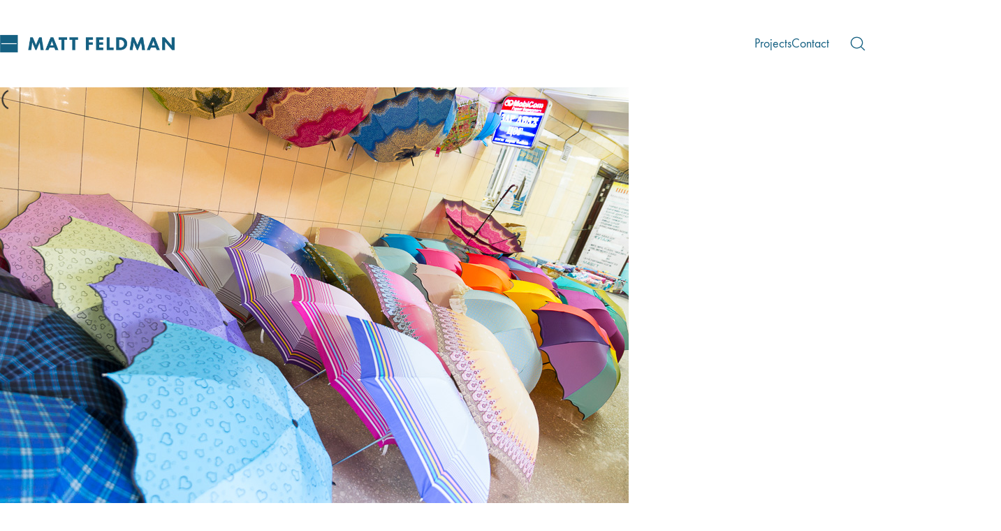

--- FILE ---
content_type: text/html; charset=utf-8
request_url: https://www.google.com/recaptcha/api2/anchor?ar=1&k=6LeNSOkUAAAAAKXzbh-T2fq-462VM-2WLwiPjMny&co=aHR0cHM6Ly9pbnRoZWRpc3RhbmNlLm5ldDo0NDM.&hl=en&v=PoyoqOPhxBO7pBk68S4YbpHZ&size=invisible&anchor-ms=20000&execute-ms=30000&cb=6pylgz6ciozs
body_size: 48594
content:
<!DOCTYPE HTML><html dir="ltr" lang="en"><head><meta http-equiv="Content-Type" content="text/html; charset=UTF-8">
<meta http-equiv="X-UA-Compatible" content="IE=edge">
<title>reCAPTCHA</title>
<style type="text/css">
/* cyrillic-ext */
@font-face {
  font-family: 'Roboto';
  font-style: normal;
  font-weight: 400;
  font-stretch: 100%;
  src: url(//fonts.gstatic.com/s/roboto/v48/KFO7CnqEu92Fr1ME7kSn66aGLdTylUAMa3GUBHMdazTgWw.woff2) format('woff2');
  unicode-range: U+0460-052F, U+1C80-1C8A, U+20B4, U+2DE0-2DFF, U+A640-A69F, U+FE2E-FE2F;
}
/* cyrillic */
@font-face {
  font-family: 'Roboto';
  font-style: normal;
  font-weight: 400;
  font-stretch: 100%;
  src: url(//fonts.gstatic.com/s/roboto/v48/KFO7CnqEu92Fr1ME7kSn66aGLdTylUAMa3iUBHMdazTgWw.woff2) format('woff2');
  unicode-range: U+0301, U+0400-045F, U+0490-0491, U+04B0-04B1, U+2116;
}
/* greek-ext */
@font-face {
  font-family: 'Roboto';
  font-style: normal;
  font-weight: 400;
  font-stretch: 100%;
  src: url(//fonts.gstatic.com/s/roboto/v48/KFO7CnqEu92Fr1ME7kSn66aGLdTylUAMa3CUBHMdazTgWw.woff2) format('woff2');
  unicode-range: U+1F00-1FFF;
}
/* greek */
@font-face {
  font-family: 'Roboto';
  font-style: normal;
  font-weight: 400;
  font-stretch: 100%;
  src: url(//fonts.gstatic.com/s/roboto/v48/KFO7CnqEu92Fr1ME7kSn66aGLdTylUAMa3-UBHMdazTgWw.woff2) format('woff2');
  unicode-range: U+0370-0377, U+037A-037F, U+0384-038A, U+038C, U+038E-03A1, U+03A3-03FF;
}
/* math */
@font-face {
  font-family: 'Roboto';
  font-style: normal;
  font-weight: 400;
  font-stretch: 100%;
  src: url(//fonts.gstatic.com/s/roboto/v48/KFO7CnqEu92Fr1ME7kSn66aGLdTylUAMawCUBHMdazTgWw.woff2) format('woff2');
  unicode-range: U+0302-0303, U+0305, U+0307-0308, U+0310, U+0312, U+0315, U+031A, U+0326-0327, U+032C, U+032F-0330, U+0332-0333, U+0338, U+033A, U+0346, U+034D, U+0391-03A1, U+03A3-03A9, U+03B1-03C9, U+03D1, U+03D5-03D6, U+03F0-03F1, U+03F4-03F5, U+2016-2017, U+2034-2038, U+203C, U+2040, U+2043, U+2047, U+2050, U+2057, U+205F, U+2070-2071, U+2074-208E, U+2090-209C, U+20D0-20DC, U+20E1, U+20E5-20EF, U+2100-2112, U+2114-2115, U+2117-2121, U+2123-214F, U+2190, U+2192, U+2194-21AE, U+21B0-21E5, U+21F1-21F2, U+21F4-2211, U+2213-2214, U+2216-22FF, U+2308-230B, U+2310, U+2319, U+231C-2321, U+2336-237A, U+237C, U+2395, U+239B-23B7, U+23D0, U+23DC-23E1, U+2474-2475, U+25AF, U+25B3, U+25B7, U+25BD, U+25C1, U+25CA, U+25CC, U+25FB, U+266D-266F, U+27C0-27FF, U+2900-2AFF, U+2B0E-2B11, U+2B30-2B4C, U+2BFE, U+3030, U+FF5B, U+FF5D, U+1D400-1D7FF, U+1EE00-1EEFF;
}
/* symbols */
@font-face {
  font-family: 'Roboto';
  font-style: normal;
  font-weight: 400;
  font-stretch: 100%;
  src: url(//fonts.gstatic.com/s/roboto/v48/KFO7CnqEu92Fr1ME7kSn66aGLdTylUAMaxKUBHMdazTgWw.woff2) format('woff2');
  unicode-range: U+0001-000C, U+000E-001F, U+007F-009F, U+20DD-20E0, U+20E2-20E4, U+2150-218F, U+2190, U+2192, U+2194-2199, U+21AF, U+21E6-21F0, U+21F3, U+2218-2219, U+2299, U+22C4-22C6, U+2300-243F, U+2440-244A, U+2460-24FF, U+25A0-27BF, U+2800-28FF, U+2921-2922, U+2981, U+29BF, U+29EB, U+2B00-2BFF, U+4DC0-4DFF, U+FFF9-FFFB, U+10140-1018E, U+10190-1019C, U+101A0, U+101D0-101FD, U+102E0-102FB, U+10E60-10E7E, U+1D2C0-1D2D3, U+1D2E0-1D37F, U+1F000-1F0FF, U+1F100-1F1AD, U+1F1E6-1F1FF, U+1F30D-1F30F, U+1F315, U+1F31C, U+1F31E, U+1F320-1F32C, U+1F336, U+1F378, U+1F37D, U+1F382, U+1F393-1F39F, U+1F3A7-1F3A8, U+1F3AC-1F3AF, U+1F3C2, U+1F3C4-1F3C6, U+1F3CA-1F3CE, U+1F3D4-1F3E0, U+1F3ED, U+1F3F1-1F3F3, U+1F3F5-1F3F7, U+1F408, U+1F415, U+1F41F, U+1F426, U+1F43F, U+1F441-1F442, U+1F444, U+1F446-1F449, U+1F44C-1F44E, U+1F453, U+1F46A, U+1F47D, U+1F4A3, U+1F4B0, U+1F4B3, U+1F4B9, U+1F4BB, U+1F4BF, U+1F4C8-1F4CB, U+1F4D6, U+1F4DA, U+1F4DF, U+1F4E3-1F4E6, U+1F4EA-1F4ED, U+1F4F7, U+1F4F9-1F4FB, U+1F4FD-1F4FE, U+1F503, U+1F507-1F50B, U+1F50D, U+1F512-1F513, U+1F53E-1F54A, U+1F54F-1F5FA, U+1F610, U+1F650-1F67F, U+1F687, U+1F68D, U+1F691, U+1F694, U+1F698, U+1F6AD, U+1F6B2, U+1F6B9-1F6BA, U+1F6BC, U+1F6C6-1F6CF, U+1F6D3-1F6D7, U+1F6E0-1F6EA, U+1F6F0-1F6F3, U+1F6F7-1F6FC, U+1F700-1F7FF, U+1F800-1F80B, U+1F810-1F847, U+1F850-1F859, U+1F860-1F887, U+1F890-1F8AD, U+1F8B0-1F8BB, U+1F8C0-1F8C1, U+1F900-1F90B, U+1F93B, U+1F946, U+1F984, U+1F996, U+1F9E9, U+1FA00-1FA6F, U+1FA70-1FA7C, U+1FA80-1FA89, U+1FA8F-1FAC6, U+1FACE-1FADC, U+1FADF-1FAE9, U+1FAF0-1FAF8, U+1FB00-1FBFF;
}
/* vietnamese */
@font-face {
  font-family: 'Roboto';
  font-style: normal;
  font-weight: 400;
  font-stretch: 100%;
  src: url(//fonts.gstatic.com/s/roboto/v48/KFO7CnqEu92Fr1ME7kSn66aGLdTylUAMa3OUBHMdazTgWw.woff2) format('woff2');
  unicode-range: U+0102-0103, U+0110-0111, U+0128-0129, U+0168-0169, U+01A0-01A1, U+01AF-01B0, U+0300-0301, U+0303-0304, U+0308-0309, U+0323, U+0329, U+1EA0-1EF9, U+20AB;
}
/* latin-ext */
@font-face {
  font-family: 'Roboto';
  font-style: normal;
  font-weight: 400;
  font-stretch: 100%;
  src: url(//fonts.gstatic.com/s/roboto/v48/KFO7CnqEu92Fr1ME7kSn66aGLdTylUAMa3KUBHMdazTgWw.woff2) format('woff2');
  unicode-range: U+0100-02BA, U+02BD-02C5, U+02C7-02CC, U+02CE-02D7, U+02DD-02FF, U+0304, U+0308, U+0329, U+1D00-1DBF, U+1E00-1E9F, U+1EF2-1EFF, U+2020, U+20A0-20AB, U+20AD-20C0, U+2113, U+2C60-2C7F, U+A720-A7FF;
}
/* latin */
@font-face {
  font-family: 'Roboto';
  font-style: normal;
  font-weight: 400;
  font-stretch: 100%;
  src: url(//fonts.gstatic.com/s/roboto/v48/KFO7CnqEu92Fr1ME7kSn66aGLdTylUAMa3yUBHMdazQ.woff2) format('woff2');
  unicode-range: U+0000-00FF, U+0131, U+0152-0153, U+02BB-02BC, U+02C6, U+02DA, U+02DC, U+0304, U+0308, U+0329, U+2000-206F, U+20AC, U+2122, U+2191, U+2193, U+2212, U+2215, U+FEFF, U+FFFD;
}
/* cyrillic-ext */
@font-face {
  font-family: 'Roboto';
  font-style: normal;
  font-weight: 500;
  font-stretch: 100%;
  src: url(//fonts.gstatic.com/s/roboto/v48/KFO7CnqEu92Fr1ME7kSn66aGLdTylUAMa3GUBHMdazTgWw.woff2) format('woff2');
  unicode-range: U+0460-052F, U+1C80-1C8A, U+20B4, U+2DE0-2DFF, U+A640-A69F, U+FE2E-FE2F;
}
/* cyrillic */
@font-face {
  font-family: 'Roboto';
  font-style: normal;
  font-weight: 500;
  font-stretch: 100%;
  src: url(//fonts.gstatic.com/s/roboto/v48/KFO7CnqEu92Fr1ME7kSn66aGLdTylUAMa3iUBHMdazTgWw.woff2) format('woff2');
  unicode-range: U+0301, U+0400-045F, U+0490-0491, U+04B0-04B1, U+2116;
}
/* greek-ext */
@font-face {
  font-family: 'Roboto';
  font-style: normal;
  font-weight: 500;
  font-stretch: 100%;
  src: url(//fonts.gstatic.com/s/roboto/v48/KFO7CnqEu92Fr1ME7kSn66aGLdTylUAMa3CUBHMdazTgWw.woff2) format('woff2');
  unicode-range: U+1F00-1FFF;
}
/* greek */
@font-face {
  font-family: 'Roboto';
  font-style: normal;
  font-weight: 500;
  font-stretch: 100%;
  src: url(//fonts.gstatic.com/s/roboto/v48/KFO7CnqEu92Fr1ME7kSn66aGLdTylUAMa3-UBHMdazTgWw.woff2) format('woff2');
  unicode-range: U+0370-0377, U+037A-037F, U+0384-038A, U+038C, U+038E-03A1, U+03A3-03FF;
}
/* math */
@font-face {
  font-family: 'Roboto';
  font-style: normal;
  font-weight: 500;
  font-stretch: 100%;
  src: url(//fonts.gstatic.com/s/roboto/v48/KFO7CnqEu92Fr1ME7kSn66aGLdTylUAMawCUBHMdazTgWw.woff2) format('woff2');
  unicode-range: U+0302-0303, U+0305, U+0307-0308, U+0310, U+0312, U+0315, U+031A, U+0326-0327, U+032C, U+032F-0330, U+0332-0333, U+0338, U+033A, U+0346, U+034D, U+0391-03A1, U+03A3-03A9, U+03B1-03C9, U+03D1, U+03D5-03D6, U+03F0-03F1, U+03F4-03F5, U+2016-2017, U+2034-2038, U+203C, U+2040, U+2043, U+2047, U+2050, U+2057, U+205F, U+2070-2071, U+2074-208E, U+2090-209C, U+20D0-20DC, U+20E1, U+20E5-20EF, U+2100-2112, U+2114-2115, U+2117-2121, U+2123-214F, U+2190, U+2192, U+2194-21AE, U+21B0-21E5, U+21F1-21F2, U+21F4-2211, U+2213-2214, U+2216-22FF, U+2308-230B, U+2310, U+2319, U+231C-2321, U+2336-237A, U+237C, U+2395, U+239B-23B7, U+23D0, U+23DC-23E1, U+2474-2475, U+25AF, U+25B3, U+25B7, U+25BD, U+25C1, U+25CA, U+25CC, U+25FB, U+266D-266F, U+27C0-27FF, U+2900-2AFF, U+2B0E-2B11, U+2B30-2B4C, U+2BFE, U+3030, U+FF5B, U+FF5D, U+1D400-1D7FF, U+1EE00-1EEFF;
}
/* symbols */
@font-face {
  font-family: 'Roboto';
  font-style: normal;
  font-weight: 500;
  font-stretch: 100%;
  src: url(//fonts.gstatic.com/s/roboto/v48/KFO7CnqEu92Fr1ME7kSn66aGLdTylUAMaxKUBHMdazTgWw.woff2) format('woff2');
  unicode-range: U+0001-000C, U+000E-001F, U+007F-009F, U+20DD-20E0, U+20E2-20E4, U+2150-218F, U+2190, U+2192, U+2194-2199, U+21AF, U+21E6-21F0, U+21F3, U+2218-2219, U+2299, U+22C4-22C6, U+2300-243F, U+2440-244A, U+2460-24FF, U+25A0-27BF, U+2800-28FF, U+2921-2922, U+2981, U+29BF, U+29EB, U+2B00-2BFF, U+4DC0-4DFF, U+FFF9-FFFB, U+10140-1018E, U+10190-1019C, U+101A0, U+101D0-101FD, U+102E0-102FB, U+10E60-10E7E, U+1D2C0-1D2D3, U+1D2E0-1D37F, U+1F000-1F0FF, U+1F100-1F1AD, U+1F1E6-1F1FF, U+1F30D-1F30F, U+1F315, U+1F31C, U+1F31E, U+1F320-1F32C, U+1F336, U+1F378, U+1F37D, U+1F382, U+1F393-1F39F, U+1F3A7-1F3A8, U+1F3AC-1F3AF, U+1F3C2, U+1F3C4-1F3C6, U+1F3CA-1F3CE, U+1F3D4-1F3E0, U+1F3ED, U+1F3F1-1F3F3, U+1F3F5-1F3F7, U+1F408, U+1F415, U+1F41F, U+1F426, U+1F43F, U+1F441-1F442, U+1F444, U+1F446-1F449, U+1F44C-1F44E, U+1F453, U+1F46A, U+1F47D, U+1F4A3, U+1F4B0, U+1F4B3, U+1F4B9, U+1F4BB, U+1F4BF, U+1F4C8-1F4CB, U+1F4D6, U+1F4DA, U+1F4DF, U+1F4E3-1F4E6, U+1F4EA-1F4ED, U+1F4F7, U+1F4F9-1F4FB, U+1F4FD-1F4FE, U+1F503, U+1F507-1F50B, U+1F50D, U+1F512-1F513, U+1F53E-1F54A, U+1F54F-1F5FA, U+1F610, U+1F650-1F67F, U+1F687, U+1F68D, U+1F691, U+1F694, U+1F698, U+1F6AD, U+1F6B2, U+1F6B9-1F6BA, U+1F6BC, U+1F6C6-1F6CF, U+1F6D3-1F6D7, U+1F6E0-1F6EA, U+1F6F0-1F6F3, U+1F6F7-1F6FC, U+1F700-1F7FF, U+1F800-1F80B, U+1F810-1F847, U+1F850-1F859, U+1F860-1F887, U+1F890-1F8AD, U+1F8B0-1F8BB, U+1F8C0-1F8C1, U+1F900-1F90B, U+1F93B, U+1F946, U+1F984, U+1F996, U+1F9E9, U+1FA00-1FA6F, U+1FA70-1FA7C, U+1FA80-1FA89, U+1FA8F-1FAC6, U+1FACE-1FADC, U+1FADF-1FAE9, U+1FAF0-1FAF8, U+1FB00-1FBFF;
}
/* vietnamese */
@font-face {
  font-family: 'Roboto';
  font-style: normal;
  font-weight: 500;
  font-stretch: 100%;
  src: url(//fonts.gstatic.com/s/roboto/v48/KFO7CnqEu92Fr1ME7kSn66aGLdTylUAMa3OUBHMdazTgWw.woff2) format('woff2');
  unicode-range: U+0102-0103, U+0110-0111, U+0128-0129, U+0168-0169, U+01A0-01A1, U+01AF-01B0, U+0300-0301, U+0303-0304, U+0308-0309, U+0323, U+0329, U+1EA0-1EF9, U+20AB;
}
/* latin-ext */
@font-face {
  font-family: 'Roboto';
  font-style: normal;
  font-weight: 500;
  font-stretch: 100%;
  src: url(//fonts.gstatic.com/s/roboto/v48/KFO7CnqEu92Fr1ME7kSn66aGLdTylUAMa3KUBHMdazTgWw.woff2) format('woff2');
  unicode-range: U+0100-02BA, U+02BD-02C5, U+02C7-02CC, U+02CE-02D7, U+02DD-02FF, U+0304, U+0308, U+0329, U+1D00-1DBF, U+1E00-1E9F, U+1EF2-1EFF, U+2020, U+20A0-20AB, U+20AD-20C0, U+2113, U+2C60-2C7F, U+A720-A7FF;
}
/* latin */
@font-face {
  font-family: 'Roboto';
  font-style: normal;
  font-weight: 500;
  font-stretch: 100%;
  src: url(//fonts.gstatic.com/s/roboto/v48/KFO7CnqEu92Fr1ME7kSn66aGLdTylUAMa3yUBHMdazQ.woff2) format('woff2');
  unicode-range: U+0000-00FF, U+0131, U+0152-0153, U+02BB-02BC, U+02C6, U+02DA, U+02DC, U+0304, U+0308, U+0329, U+2000-206F, U+20AC, U+2122, U+2191, U+2193, U+2212, U+2215, U+FEFF, U+FFFD;
}
/* cyrillic-ext */
@font-face {
  font-family: 'Roboto';
  font-style: normal;
  font-weight: 900;
  font-stretch: 100%;
  src: url(//fonts.gstatic.com/s/roboto/v48/KFO7CnqEu92Fr1ME7kSn66aGLdTylUAMa3GUBHMdazTgWw.woff2) format('woff2');
  unicode-range: U+0460-052F, U+1C80-1C8A, U+20B4, U+2DE0-2DFF, U+A640-A69F, U+FE2E-FE2F;
}
/* cyrillic */
@font-face {
  font-family: 'Roboto';
  font-style: normal;
  font-weight: 900;
  font-stretch: 100%;
  src: url(//fonts.gstatic.com/s/roboto/v48/KFO7CnqEu92Fr1ME7kSn66aGLdTylUAMa3iUBHMdazTgWw.woff2) format('woff2');
  unicode-range: U+0301, U+0400-045F, U+0490-0491, U+04B0-04B1, U+2116;
}
/* greek-ext */
@font-face {
  font-family: 'Roboto';
  font-style: normal;
  font-weight: 900;
  font-stretch: 100%;
  src: url(//fonts.gstatic.com/s/roboto/v48/KFO7CnqEu92Fr1ME7kSn66aGLdTylUAMa3CUBHMdazTgWw.woff2) format('woff2');
  unicode-range: U+1F00-1FFF;
}
/* greek */
@font-face {
  font-family: 'Roboto';
  font-style: normal;
  font-weight: 900;
  font-stretch: 100%;
  src: url(//fonts.gstatic.com/s/roboto/v48/KFO7CnqEu92Fr1ME7kSn66aGLdTylUAMa3-UBHMdazTgWw.woff2) format('woff2');
  unicode-range: U+0370-0377, U+037A-037F, U+0384-038A, U+038C, U+038E-03A1, U+03A3-03FF;
}
/* math */
@font-face {
  font-family: 'Roboto';
  font-style: normal;
  font-weight: 900;
  font-stretch: 100%;
  src: url(//fonts.gstatic.com/s/roboto/v48/KFO7CnqEu92Fr1ME7kSn66aGLdTylUAMawCUBHMdazTgWw.woff2) format('woff2');
  unicode-range: U+0302-0303, U+0305, U+0307-0308, U+0310, U+0312, U+0315, U+031A, U+0326-0327, U+032C, U+032F-0330, U+0332-0333, U+0338, U+033A, U+0346, U+034D, U+0391-03A1, U+03A3-03A9, U+03B1-03C9, U+03D1, U+03D5-03D6, U+03F0-03F1, U+03F4-03F5, U+2016-2017, U+2034-2038, U+203C, U+2040, U+2043, U+2047, U+2050, U+2057, U+205F, U+2070-2071, U+2074-208E, U+2090-209C, U+20D0-20DC, U+20E1, U+20E5-20EF, U+2100-2112, U+2114-2115, U+2117-2121, U+2123-214F, U+2190, U+2192, U+2194-21AE, U+21B0-21E5, U+21F1-21F2, U+21F4-2211, U+2213-2214, U+2216-22FF, U+2308-230B, U+2310, U+2319, U+231C-2321, U+2336-237A, U+237C, U+2395, U+239B-23B7, U+23D0, U+23DC-23E1, U+2474-2475, U+25AF, U+25B3, U+25B7, U+25BD, U+25C1, U+25CA, U+25CC, U+25FB, U+266D-266F, U+27C0-27FF, U+2900-2AFF, U+2B0E-2B11, U+2B30-2B4C, U+2BFE, U+3030, U+FF5B, U+FF5D, U+1D400-1D7FF, U+1EE00-1EEFF;
}
/* symbols */
@font-face {
  font-family: 'Roboto';
  font-style: normal;
  font-weight: 900;
  font-stretch: 100%;
  src: url(//fonts.gstatic.com/s/roboto/v48/KFO7CnqEu92Fr1ME7kSn66aGLdTylUAMaxKUBHMdazTgWw.woff2) format('woff2');
  unicode-range: U+0001-000C, U+000E-001F, U+007F-009F, U+20DD-20E0, U+20E2-20E4, U+2150-218F, U+2190, U+2192, U+2194-2199, U+21AF, U+21E6-21F0, U+21F3, U+2218-2219, U+2299, U+22C4-22C6, U+2300-243F, U+2440-244A, U+2460-24FF, U+25A0-27BF, U+2800-28FF, U+2921-2922, U+2981, U+29BF, U+29EB, U+2B00-2BFF, U+4DC0-4DFF, U+FFF9-FFFB, U+10140-1018E, U+10190-1019C, U+101A0, U+101D0-101FD, U+102E0-102FB, U+10E60-10E7E, U+1D2C0-1D2D3, U+1D2E0-1D37F, U+1F000-1F0FF, U+1F100-1F1AD, U+1F1E6-1F1FF, U+1F30D-1F30F, U+1F315, U+1F31C, U+1F31E, U+1F320-1F32C, U+1F336, U+1F378, U+1F37D, U+1F382, U+1F393-1F39F, U+1F3A7-1F3A8, U+1F3AC-1F3AF, U+1F3C2, U+1F3C4-1F3C6, U+1F3CA-1F3CE, U+1F3D4-1F3E0, U+1F3ED, U+1F3F1-1F3F3, U+1F3F5-1F3F7, U+1F408, U+1F415, U+1F41F, U+1F426, U+1F43F, U+1F441-1F442, U+1F444, U+1F446-1F449, U+1F44C-1F44E, U+1F453, U+1F46A, U+1F47D, U+1F4A3, U+1F4B0, U+1F4B3, U+1F4B9, U+1F4BB, U+1F4BF, U+1F4C8-1F4CB, U+1F4D6, U+1F4DA, U+1F4DF, U+1F4E3-1F4E6, U+1F4EA-1F4ED, U+1F4F7, U+1F4F9-1F4FB, U+1F4FD-1F4FE, U+1F503, U+1F507-1F50B, U+1F50D, U+1F512-1F513, U+1F53E-1F54A, U+1F54F-1F5FA, U+1F610, U+1F650-1F67F, U+1F687, U+1F68D, U+1F691, U+1F694, U+1F698, U+1F6AD, U+1F6B2, U+1F6B9-1F6BA, U+1F6BC, U+1F6C6-1F6CF, U+1F6D3-1F6D7, U+1F6E0-1F6EA, U+1F6F0-1F6F3, U+1F6F7-1F6FC, U+1F700-1F7FF, U+1F800-1F80B, U+1F810-1F847, U+1F850-1F859, U+1F860-1F887, U+1F890-1F8AD, U+1F8B0-1F8BB, U+1F8C0-1F8C1, U+1F900-1F90B, U+1F93B, U+1F946, U+1F984, U+1F996, U+1F9E9, U+1FA00-1FA6F, U+1FA70-1FA7C, U+1FA80-1FA89, U+1FA8F-1FAC6, U+1FACE-1FADC, U+1FADF-1FAE9, U+1FAF0-1FAF8, U+1FB00-1FBFF;
}
/* vietnamese */
@font-face {
  font-family: 'Roboto';
  font-style: normal;
  font-weight: 900;
  font-stretch: 100%;
  src: url(//fonts.gstatic.com/s/roboto/v48/KFO7CnqEu92Fr1ME7kSn66aGLdTylUAMa3OUBHMdazTgWw.woff2) format('woff2');
  unicode-range: U+0102-0103, U+0110-0111, U+0128-0129, U+0168-0169, U+01A0-01A1, U+01AF-01B0, U+0300-0301, U+0303-0304, U+0308-0309, U+0323, U+0329, U+1EA0-1EF9, U+20AB;
}
/* latin-ext */
@font-face {
  font-family: 'Roboto';
  font-style: normal;
  font-weight: 900;
  font-stretch: 100%;
  src: url(//fonts.gstatic.com/s/roboto/v48/KFO7CnqEu92Fr1ME7kSn66aGLdTylUAMa3KUBHMdazTgWw.woff2) format('woff2');
  unicode-range: U+0100-02BA, U+02BD-02C5, U+02C7-02CC, U+02CE-02D7, U+02DD-02FF, U+0304, U+0308, U+0329, U+1D00-1DBF, U+1E00-1E9F, U+1EF2-1EFF, U+2020, U+20A0-20AB, U+20AD-20C0, U+2113, U+2C60-2C7F, U+A720-A7FF;
}
/* latin */
@font-face {
  font-family: 'Roboto';
  font-style: normal;
  font-weight: 900;
  font-stretch: 100%;
  src: url(//fonts.gstatic.com/s/roboto/v48/KFO7CnqEu92Fr1ME7kSn66aGLdTylUAMa3yUBHMdazQ.woff2) format('woff2');
  unicode-range: U+0000-00FF, U+0131, U+0152-0153, U+02BB-02BC, U+02C6, U+02DA, U+02DC, U+0304, U+0308, U+0329, U+2000-206F, U+20AC, U+2122, U+2191, U+2193, U+2212, U+2215, U+FEFF, U+FFFD;
}

</style>
<link rel="stylesheet" type="text/css" href="https://www.gstatic.com/recaptcha/releases/PoyoqOPhxBO7pBk68S4YbpHZ/styles__ltr.css">
<script nonce="VfE3_S78krkcWpt9PzMtGw" type="text/javascript">window['__recaptcha_api'] = 'https://www.google.com/recaptcha/api2/';</script>
<script type="text/javascript" src="https://www.gstatic.com/recaptcha/releases/PoyoqOPhxBO7pBk68S4YbpHZ/recaptcha__en.js" nonce="VfE3_S78krkcWpt9PzMtGw">
      
    </script></head>
<body><div id="rc-anchor-alert" class="rc-anchor-alert"></div>
<input type="hidden" id="recaptcha-token" value="[base64]">
<script type="text/javascript" nonce="VfE3_S78krkcWpt9PzMtGw">
      recaptcha.anchor.Main.init("[\x22ainput\x22,[\x22bgdata\x22,\x22\x22,\[base64]/[base64]/MjU1Ong/[base64]/[base64]/[base64]/[base64]/[base64]/[base64]/[base64]/[base64]/[base64]/[base64]/[base64]/[base64]/[base64]/[base64]/[base64]\\u003d\x22,\[base64]\\u003d\\u003d\x22,\x22wrFgw5VJw6YOw4o8MivCihnDuWcGw5TCjQpCC8O/wrsgwp5cMsKbw6zCr8OyPsK9worDkg3CmgfCjDbDlsKxASUuwpZxWXIwwr7DononCBvCk8K2EcKXNXHDhsOER8OQeMKmQ37DrCXCrMOad0smRMO6c8KRwpPDi3/Ds1o3wqrDhMO+fcOhw53CvknDicODw5/DrsKALsOQwpHDoRRzw6pyI8KJw6PDmXdOY23DiDx3w6/CjsKAfMO1w5zDp8K6CMK0w5hhTMOhTcKQIcK7HlYgwplHwpt+woRZwonDhmRywqZRQVnClEwzwrvDmsOUGTk1f3FJcyLDhMOHwpnDoj59w6kgHzJjAnBEwok9W1ESIU0tME/ChA9Dw6nDpxLCt8Krw53Cmnx7LkEowpDDiETCtMOrw6ZJw5Zdw7XDoMKwwoMvWSjCh8K3wqklwoRnwobCmcKGw4rDuG9Xew1Kw6xVLnAhVA7Dj8KuwrtRS3dGRVk/wq3CrWTDt2zDlRrCuC/DjsKnXjoAw6HDug1lw4XCi8OIBh/Dm8OHT8KxwpJnd8Kyw7RFDx7DsH7DoGzDlEpjwqNhw7cVT8Kxw6k0woBBIhZIw7XCpgvDgkU/[base64]/DgWHCu8K3eEYFGAbDjMKXF8OIwpnDl8KSZCrCnQXDsWRWw7LChsOPw7YXwrPCrn7Dq3LDlTVZR0QcE8KeYcO1VsOnw4QkwrEJDxrDrGcNw71vB3vDmsO9wpR/VsK3wocVY1tGwqZ/w4Y6asOGfRjDjn8sfMOtFBAZScKgwqgcw5HDksOCWxDDsRzDkR3ClcO5MzTClMOuw6vDhUXCnsOjwrzDsQtYw7vCrMOmMRFywqI8w5oBHR/DhGZLMcO9wrh8wp/Dtj91woNUecORQMKbwoLCkcKRwrTCuWsswp17wrvCgMOFwqbDrW7DucOmCMKlwpHCsTJCL3ciHgbCs8K1wolNw7pEwqEcGMKdLMKgwqLDuAXCtwYRw7xdL3/DqcKCwqtceE9dPcKFwrc8Z8OXQmV9w7AkwqlhCxzChMORw4/CicO0KQxhw5TDkcKOwrfDmxLDnFvDsW/CscOuw7REw6waw4XDoRjCjxgdwr8QaDDDmMKLEkfDlcKDCTDCjsOiUcKYejzDl8Ozw5TCq28VFcOnw4bChQkfw4hbwpvDpScXw4IebCVaXcOpwqNtwoA1w44mEnF1w4oYwqFoVkwjK8OFw4TDoz5mw4FqDj06V1/[base64]/bMKvw5RfPcOxw6XDsMOwwpbDmcKpwp9nw7fDv8Oyw4Y0wrRTworCiFMHU8KqPkkuwpjCvcOAwrRFwpl+w6bDqGMVZcKtS8KBbG19FDVreVEReVbCiiPDmVfCuMKwwpdywpfDrMOPAzE/cnhEw5Mif8O4wpfCscKnwr5zJcOXw70uWMKXwqMcf8KgJHrCiMO2azrCjMKoBHshSsKYw6JzKTRhcCHCisOETRM6cyfDglc+w5LDsVZkwo3CmE3Dp34Dw6DCssOIIx3CksOrb8KMw49xZsK9wrJ4w4pYw4PChsOawpIVaQvDkMOmLXUHwq/[base64]/DgsOkwpczw7cRw5ofwojDu8KvHsO2OsOtwo5dwoPCtFTCtsOzMHxdYMOvMcK+eGx4fkvCucOsR8KMw6oLOcK2wphMwrB6wplFWMKgwp/CvMOawogDEMKbSsOKQyzCm8K9wrHDlMKywq/CgllnPsKRwpfCmkotw63Dj8OBKcOgw47Cp8OjY1hyw7zCgxcOwqDCo8KQdFsHecOFZAbDpsOAwp3DmilKEsK/K0DDlcKWXz53bsOWaU1Nw4TCmkkkw7BWAFjDvsKfwq7DjsOjw6fDtsOibsOfw6LCtsKSbsKLw77DtcKLwrzDrl9JJ8Osw5TDtMOYw7YjNxwrcsOdw6nDixpJw4ZUw5LDlndVwo3DnVLCmMKGw5/[base64]/Dl8Krw5ZYFsO0wq5pwrfCtDdzw7nDqWpkc10BKgHCgcKmw61MwqbDsMOww7dcw4LCqGQLw4ACbsOzZ8O8QcOfwozCtMKkFADCh2UPwoc/wog9wrQ9w799G8OAw7vCiBdoPsOjGm7DmcOTM3HDkWV8dWTDrTTCn2TDr8KYwrpOwoF6EzHDkBUVwpTCgMK/w4dJYsKwbz7DnDrDncORw7sEVsOHwqYtBcOqw7fDocKmw6fCocOuwot8w6h1fMKVw4tSwrvClhobQsOxw47DiDlCwo3CrcO/HC0Zw7g+wr/DosKfwrcPMMKrwokdwqfCscOmCsKcRMO+w5MdJSjCjsOew6pOHTvDgUPCrwYMw6rCllEUwqXCmcOqKcKlNCA5wqbCvMKpB2/DhMK9ZUfCk0rDshTDgC00csOMFcObasOrw5V5w5kbwqXDj8K5woTCkx/Cl8OnwpUXw7fDomPDv3BLNhkIRTrCucKhwr8ZV8OBwop/wpYlwroCScKBw6fCu8OTTiEoKMOgwpYGw7HCqCZYEsOGRHrCvcKnNsKiIMOTw5VOw6xffcOZMcKXAMOIw6fDqsKFw5HCjMOINDPDiMOAwr8jw6LDrVlewp82wrbCvi8+wp/DvX8nwoPDqMK2BikhScKrw68zEHXCvH/DpMKrwoccwqzCvlbDjMKQwoQJeVo4wpoLw73CuMK5WsKgwonDpMKlw7klw5nCn8KHwoE7MMKHwrInwpDCrD1RTiVDw5bDgksow4DClsKnAsOiwrxnV8O0XMOiwqIPwofDnsOMwqfDhTjDpUHDqwzDvjnCmMKBeWjDtcOJw59DdWLDiTHCmX/DijbDjDAgwqTCu8K3K14cwpcZw5bDjMKSwqM5DMKTZ8KGw4oBwp54R8Omw7LCkcOrw70ZR8OxZzbCkjbDq8KyA1DDlhRmB8OJwqsEw5TDgMKrKzXCgXwbZ8KTDsKxUCcCw64FJsO+AcONV8OvwqlVwqZRG8KKw4IXF1VywpUqE8O3wqxiwrlIwr/DslZwGMOLwoJdw4sQw6bCs8OwwqrCg8O+fcKAARM0w4E+esK8w7zDtCrChcKkwp3Cu8KXMhzDmjDCg8KmTsOBFAgpIWRMw7DDo8OXw7glwqpkw6xSw6lsIXxjMUE6wpnCpUBpIMOhwoDCp8KjdT3DjMKVV0h2wqFJNMKLwr/[base64]/[base64]/w6RIWsKHKj5gIQTCrcKcbA5TB3p+wqlcwr/CpiPDgHNgwq44HsOQXsK2wrhjUMO6Mn4FwqPCusKzbMO3woPDnXpWP8K+w6vCosOaWi/DpMOeGsOfw6rDvMKVIcO8dsKMwoDDt10Nw4gSwpXDhHwDfsKiTBBGw5nCmA/DvsOlVcObGsOhw7vDjMKKV8O0wrzDksOVw5IQZENWwpvCtsKYw4JyTMOgbcKBwolRV8K1wp9wwrnCosOUVsKOw7LDkMK5UXXCgBLCpsKIwrnCgMKDU3lGEMOHXsOgwogkwrM/EUs9Cy9qwrHCiFTCs8KGfwjDqmjCmk9tfHXDog1FBMKfR8OAEH7Dq1bDv8Kow7pawpsXQDTDpsKowo4/X3zCqCDDnVhUMMO5w7XDizRywqTDmsKRDG0rw6vCocO5V3HDuW8tw68HcsKqXMKQw4jDvnPDgsKzwoLCi8KvwqBUUsOAwpfCjjsdw6vDqMOTUAfCnCY1MQTCsHPDs8KGw5d7Nx7DpnLDt8OfwrQ5woHDn2zDin8ww47Ckn3CqMOEQHQeNFPCuwLDn8OJwpnCrMKCY2/CoHTDhcOjFMO7w4nCgUBxw44TPsK5bgtBUMOhw40Fwp7Dj2Z+asKgKC9+w7PDnsKiwr3DtcKKwoXCicKyw7FsNMKQwog3wp7CmcKOFG8ew4fDoMKdw7XDuMKPa8KywrYhJEh1w6MGwqVXE29/w6EEHsKOwqRSERPDuBpyYFDCusKqw6LDq8OHw4RnEU/CrwXCriXDkcOcKSfCgQ7CpcKGw6REwqnDosOXc8KxwpASPCNRwo/DtMKndB9mIcOpbMO9OWnClMOawoR9LsOXMAsnw5fCjsOya8Odw7zClW3CnlkObj0jOnrDicKEw43CnE0CJsODDMONwr7DksOhcMO+w4gffcOWwp04w55pwqvCvsO/E8KJwrnDgMKXKMO/w4vDr8Oaw7LDmGHDsyFIw4lqEsOYwpDCs8K2fcKaw4/Cv8KhPkMiwrzDl8KIU8O0W8OOwrAlccOLIsKDw69ee8KyShB8w4XCk8OnJGxXCcKFw5fDnxpcfwrCqMOtJMONREksVTbDjsKrARxDY3AAC8K/RXDDg8O+ccKiE8OGwobCqsOrWRjDsWJCw63DlMOWwpbCkcOUblbDrmTDp8KZwochdFjDl8Ogw7zCkMKBXMKMw50nC3DCuCJ2DxPDtMOFEBzDqFPDkxt6wpZyXQrCtVcow4HDmQgswo/Cs8O6w5vCjBvDn8KQw6lXwpvDlcOiw7U9w41Vw47DmhLCusOUP0VLacKECigcG8OQwr/CmcOaw5XCpsKNw4LCgsK5Um7DpcOOwr/[base64]/DucKDwpbCgcOtCR3CosKNw7/[base64]/[base64]/CuMOzKT7DhsOMwq1Awp/DmMOrwqLClcOww5TCucOrw6/Ch8KMCcKWR8KuwpHCp1tUw7XDiAE8JcOYBA1lC8KhwpoPwpJWw7nCpcO6NHhnwq0KTcOKw7Z6w5fCt3XCrXPCsmMEworCl3J0w4lILULCsF3DosOcMcOfSjMhf8KKesOyM0vDqxHCvsKQQRXDvcKZwoPCozksUcOhbcO0w60teMONw77Cqwopw63Cv8OFIh/[base64]/[base64]/OSPDrUPCtMO8AmHDtlrCt8KrHsOMS8O0w7nDocKawpsbw5zChcO1cAjCmT7DnmfCtmtJw5nDgx9UUy8SLcOedMOpw4jDssKdBcOlwqAZDMOawo7DhsKUw6/DtMKwwoXCgGDCmRjClE1jenzDhTvCkALDvsKmJ8KycxERJ0nDh8OzI1jCtcO5w7PDosOTOxANw6bDlQDDpcKPw7BHw75pVcKzJ8Ond8KsA3TDlwfCvMKpHxtxw4FPwolMwpHDj1MzQEgqE8Oow59mZCjCo8K/WsK9OsK0w5BHw47CqCzCil7CgCvDhcOWOMKGHyp2PS5iXcK/DMOGM8OWFUsvw4fCkVvDh8KJAcKQwovDosKwwq1+ZsO/wojCgzrDt8K8w7zCqFZuwrcAw6XCgsKJw77Ciz/[base64]/CqXtLwqwQYsOzw6V3eMORM13DmgXDoRtcNsOmR0LDpcOtwrzCix/Coj/CpcKfGF8Dwq7DgwDCr1TDt2NUP8OXTcO0Gh3DnMKswovCucKsQV3CpE0aNcOKGcOtwrNjw5TCu8O0PMKhw4TCqTDCsCvCknZLfsKeTjEOw7vCg0ZqV8O/wqTCoTjDqWY8wqZowq8fV0jCpGDDgEjCpCfDuEfDtxPCgcOcwqw/[base64]/DilfCnsKwJ8K7wr3DgsOpC8K6worCpMORXsOKS8KHw7vDmsONwrcjw5dQwq/DvW8cwrDCnQ/DssKBwr5Xw5PCrMKRSn3CgMOLDjXDq17CicKrLgLCoMOsw7HDsHY6wpguw6d+FMKGFkl/[base64]/DpgrCi8KNd0lJw78WwrRUVg3Cry/Dj8KUwrAkw6/CqCDDnhtxwozDnQAcKWgjw5txwprDs8Obw4wpw4JJQMOcaXQFHVFVeFLDqMOyw5Atw5Ezwq/DicK0a8OEIMK4OEnCnWvDpsOJaS4/M0YNw6FcHT3DksOXAsOswqbDu0zDjsOYwoXDgcKlwqrDmRjCg8K0fFrDqcKDwoTDnsOjw4TDq8O7ZQLDmyjCl8Oowo/CssKKWcKWwoPCqGEuFEAecsOFLEUnAsKrRMO7MW1NwrDClcO7VMKjV24UwrzDsBAswqEDWcK6w4DDvlsXw48cCMKXw5fCr8Osw6jCrMKgUcKjQ0YSPHfDtsOqw5cLwpFwVgcsw6fDmnHDksKpw5rCrcOkwr/DmMOxwpcOacOccynCjGDDn8O0wr1mJMKBInXCpDbDn8Oow4jDicKaVjfCkcOTNAXCujQnZ8OKw73DjcKlwolTJU19UmHCkMKaw45hVMKlF3PDqMO8cGfCrsOtw7l5ScKYPcKzfcKaf8KOwqpZwq3ChwAEwoBKw7XDhTRHwo/CsSAzw7zDqT1uUcOWwpBUw4HDiHDCshoMwrbCq8OOw6zCvcKow6VdF11HQGXChiBTS8KVVWTDoMK/fy9SdcOcw7ovBwFjfMOYwpvCrD3Co8OEFcO4csOvYsK0w7ooPXsVVCIuQgFyw7rCs0UsPBV+w7l0w54cwp3DjhcHE2dkNz3CvMKCw4JaSAEeMsOpwoPDoDLDlcO9Cm/[base64]/Cq3sFZhx9wpTClwzDhww2UABZMj1gwqXDmDZ/UilIbMO7w64Ew73DlsOST8Ovw6JdJsK+TcKVcgItw4rDnyzCqcKnwojDmGbDgg/DpClJfQ40aSgVUsK8wpYwwopFF2VSw7zDuB8cw4PCh140wqwJJBXCuGpVwprCkcKCw4ofGSLCunXDjsKyG8Kyw7LDnWA4Y8OmwrzDrsKyMmo/w4/[base64]/DpsKewrTCvMKhw47DrcK+w7hXw57Dm8OvaUEwEsOlwrLDisOQwooDBmpuwodwRB7CpGrDrsO+w67CgcKVT8KrcAXDtk8Nwq14wrdkw5nDkAnDisKhPCvDu0/CvcKbwrHCuUXDqWPDucOewploDhPCjEE6wptuw5FYwoIdC8OgDiV2w4zCmsKow4nDqz7CkirClUvCrmrCnDR+U8OILFVuFMKawobDoQcmwqnChhvDpcONBsOqMB/DtcKqw77CnwvDtRssw7DCpgYRYWJhwoRYPcOdGMKFw6jCvCTCrUTCr8K1dMKEE0ByRhkuw4/DgcKaw7DCgURaWSTDuxpiJsKYdDlfZRvDrk7DpX0EwqA1w5cNZsKbw6Vtw6kKwptYWsO/T1cPECPCr3LCl2gDQQ5kRDbDpsOpw44tw43DmMKSw5pwwq/DqMK2Mg9+w7/CkSLCkFg4XMOsesKGwrrChcOUwqLCqMOdTFLDnMO2ennDuQxDZGZ1wqZ1wopmwrfChcK8wpvCicKPwosHRzPDvVwGw6/CrcK1cAJmw4l3w5Zxw53DhcKjw4TDvcKpYx4NwpwuwqITaynDusKRw7gPw7tgw7VbQyTDgsKMMAEkAB/CnMK5LMK7wqXDnsOtLcKhwogGZcKowrJKwqzCn8K5WHpkwrwOw5xewp0Lw6PDtMKwbsKjwqZQUCLCnkkuw6AUSx0owq8Hw6fDrsOrwpbDisKDw74rwp1BHn3DlcKLwpXDmG/CnMOxTsKSw7jChcKFfMK7MMOoeQTDscOsS1nDv8KNAsOfZE/CscOldcOgw7xNU8KpwqTCsEtZwpwWRC83wrDDrF/Dk8O/[base64]/CmMKLNj0bS8KgNwR1w4h0csOaeBPDuMOfwobCvy1AdsKQZRURwrw7w7rChMO+JMKYQsOJw4hQwovDksK5w6XDvVk1EsOpw6Bqwp3DqXcGw6jDuRvCvsKuwq46wrXDmynDvRU4w4NSZMKbw63Cg2/[base64]/DhsO7w6fDlmtzLWLDthHDhsOtwptNw5DCiV9fwq/Dgmljw53CgWBuKcKUacKODMK+wrJ6w5nDv8OhMlfDrQfDoG3Cl0LDrh/DkWbChlTCq8KVB8ORC8KkMsOdaQPCsSJPw6vCmUIQFHtDBi7DhUTCgj/Cv8OMTEx0w6BCw65dw4XDpMOmekFKw5fCpMKjwrrDgcKUwq/DsMOAf0XDgRohCMKbwrvDsF1awpZ0e3PCsyZ3w5vCqMKJeQ/[base64]/[base64]/[base64]/CmXcqXMKgTTLDqcOXPBPCpcOjHcKzw5VfNBzCjBx5KyDDml43wpNewr7CvEoQw7pHPcK9Qw0XH8OzwpcUwrpiCQpwPsKsw4gTbcOuZ8KXRcKrQyfCkMK+w7d2w5HCjcOGw6vDpcOOaRHDpMK0DsOUdsKFD1/DpiPCtsOAw43Ct8O5w69jwrrCvsOzw5/CssKlcnlwU8Kfw55Ew5fCr3RjZE3DvUlNZMOEw4bCp8O6w5Rqf8KSPsKBXsKUw4XDvTYRf8KHwpTDvVjDn8KRcSY2wpPDmRUyPsO/cl/[base64]/DjMO1wpFDwrwcwo7DhUATYTbDhsKcecKDw6ZYVcOPXMOoUzvDhMK3O2EZw5jCsMKtQsO+TUvCm0zCiMKrY8OkFMObBsKxwptXw73CklY0w59kZsOiw7PCnMORUwc+w4LCrsOTdMOAf2xkwrx8KsKdwp9yUMKzb8OJwrAKw5TCuX8GOMK+O8K9Lx/DisOcU8OVw4bCtko/bXMAIG03RCdow77CkQlicsOFw6nCjsOLw6vDhsOQa8OFw4XDvMKxw4bDlVM9f8ODRi7Ds8O9w64Kw5rDisOkEcK8RybChyrCn2puw4bChsKdw7p4OmE7GcOcFErCq8OSw7/DpFxDd8OPZg7Dt19mw7/CuMK0YUPDpV19w6bCigPCvAgMIGnCphcpXS8eKMKEw4fDtRvDtsKOcEoHwpRnwrXCn2kIBcOSAl3CpxhEw4LDrQowasKVw5nDgAoQdg/Cq8OBdB0TVD/CklxXwp91w5oOVnhowr08PsOfLsKqJQtBPVNkwpHDjMK7VTXDvWI7FCzCr1JxWcO4M8Kbw5JEUVwsw6Qdw5rDkxbCrsOkwrUhMTrDscKgTC3CoT17woYrNGYyOCtRwrPDpsO+w7nCisKxwrrDiELCuldKBsO8wo5qRcKiN3/CvHldw5vCscKNwqvDm8OJw77DoBXClw/[base64]/CtgdXVBTCpsOWPAYvwohmwpFHwqzDpAhcC8KySWc9bFzCocK4wr/DsnBVw48ONVoAXjt9w7lSCD8kw74LwqscYkFHwovCgcO/wqnCqMKSwqllOsOFwonCuMKXGjPDtQjChsOrF8OkScOMwrjDtcKqBRlFYAzCnVQYT8O4c8KlNHkBczYgw69Zw7jCrMKgPmUCGcKbw7fDncOcbMOSwqHDrsK1AkrDqE9Ww5gqOg1cw45uwqHDkcKJCMOlYXgaNsKRwoAnOEIICjvDr8Ouw6Q4w7XDpBzDqwoefFl/w5xHwq/Dt8O1wqEpw5rCvUjDtMOcD8OhwqnDjsO2DkjDijnDvMK3wpczTFAfw4oRw713w4/CmyXDtz8sK8O2Wwt8wo7CqRPCsMOoB8KnIcKzPMKfw43Cr8K+w7Z+DRkvw5XDssOAw5bDi8K5w4QDYsKOe8O0w51dwqPDtVHCscOAw4HCrXjDgE5gPy/DlcKWw5wjw5nDgFrCosOhd8KhOcKTw4rDisOHw7RVwp3CmDTCmsK5w5zCl3bDjsO2D8K/DcOCakvCj8Ofd8OvIDN6w7Zgw5fChXvDq8O0w5ZTwpQOV1V0w4HCucKtwr3DrcO0wp/Cj8Kow6Iiw5sVPsKJSMKVw7LCt8Khw7jDlcKSwqsKw5/[base64]/CnsKbw5IrLcOPE8OaCMO/a1J+d8KUwpjClE0cPcOyCkZpfGDCnDXCqMKtGihlw43Ds1JCwpBeJBXDjSpGwq3DgznDrE8EPR1UwrbCuRxYesKqw6ETwozDpH4cw43CqCZIRsO1QsKpOcO4KMONSVnCsSQew5PCiQrDkShlTsKew6kUw5bDjcOSXcOOJ2/DscOmRMK6ScO1w4HCscO3aS1yccO7w6PCrnDCsV46wo0SEMKywpnDt8K0HAgYfMOVw7zDqXk5dMKUw4nCj3bDt8Oiw6xfe15LwqLDiyvCssOSw7IlwoTDo8OgwrbDjkNUeGnCgMKJJ8KFwp7DssKdwo4ew6vChsKaGXXDmMKIWBDCnsKSaA/DsQDCgsKFYDfCrD/Dr8Klw6tAEsOEa8KCKcKsIxrDgcOaVcOTO8OrRcOmwrTDhcK4UDRxw5rCosOHCE3CiMKcJsK/P8Obwotgw5VLWcORwpDDo8O1PcOXRizDg0/CgsOqw6gRwqMFwo1Xw4vCnXbDikbCrxLCqTbDj8OzVMOIwqTCpMOIwobDlMOFw6nCiUwqLcOlenDCrCE2w5nDrD1Ww7pkY1bCoEvCk3rCvsOLSsODEsOcbsORQyFwL140wrJBMMKcw4DCqmVyw44Mw5TChsK3ZcKfw6thw7/Dh03CtT0HDzbDjkjCiy0Uw59fw4V5YWTChsOiw7bCjsOKw4gLw6/[base64]/CsxFUw4xSwprDm8OLGxUAw51EZ8KTwoDCpsKww47CocO/w5/DksOzJsOTwqklwp3CslHDmsKBdMO2ZsOkVl/[base64]/DqMOvw7kFwrrDu8KDwpk9w6gfw4TCmVrDmMKuTQPCuH7CtXEyw4DDjsKQw7x4esK/w4LCrVEjw6XCmsKtwp4Vw7PCtmtMNsOzGj3Ck8KsZ8O3w54gwpk1Hn/CusKfFTPCsnp+wp83a8ODw7zDvwXCq8KKwphyw5/DqhtwwrV4w7/DtT/DrkHDu8KFw7/CpC3DhMOtwoHCicOlwqMaw7PDhAhQd25rwqJuW8KWYsK1HMOowqYqUHXDvk3DiCvDscKXBE/DpcKmwojCiyIUw43DqcOxBAHChnoYecOTOwrDomAHQ1NXMsK/MmEiAGnDuE7Dp2PDrMKRwrnDmcKof8OmHXvDqMKLSm9YFsOdw5QtKybDt3RnVsK8w6LCgMOlZMOKwqPClX3Do8OZw5sTwo7DrC3DjMO2w4F7wrUOwqPDnsKKBMKow6RTwrPDtkzDjEF/w5LChV7Csm3CuMKEFcOCYsOpH0VkwqYRwocTwo3DlCF6aQQFwpZpIMKzJz0mwqHCnjgbJTfCrsOebsO0wo9Jw4vCicOtUMKDw47Ds8K2OAHDgMKUY8OKw6DDimlMwpEEw4vDksKpenYawp/DvxlVw4PDoWTDnWcfZF3CjMKrw5DCmxldwovDmMK6DGVhw7XDpwoAwq/Du3Mtw7HDncKsesKHw6Jgw7wFeMORHDnDssKCQcOSQgbDsWJUIShxHHrCiFJsMS7DqcOfI0Exw75jwqoTRXspHsOhwrTCmBDClMOZOUPCqcKgLCgQwoUSwpZSfMKONcOXw6oXwqnCjcODw6Fcwr1Sw6xoHQjDgC/CsMK3PBJvw5jClW/CmsKjwro5FsOjw7LDr3ELcsK5C3fCqMKCVcOyw7l5w4l7w48qwp0HP8OfRxwWwrJPw5zCtMOBek4Tw5rDukonGsKzw7nCk8OFw6w4dG/CiMKIbsOgERvDpTfDrWvCnMKwND7Dri7CrVfDusKuwobCs1sUEFoucGgvesKlIsKSw6HCsWnDvGwOw4rCuTxcGlTDkxfDicOmwqnCgmMcV8OJwosiw7ZFwqPDpsKfw5cbSsOrOyMlwpp4w4zCl8KqZR4nJzkVw6RYwqBZwqPCvnTDqcKywo8vKMK4wobDmFTCgh/Cr8K6fRjDrwY/CyjDucKXQy9/UQTDosO/SDxNcsOQw7BhGcOCw5HCrhjDkkVmw6BzPF9rw5MdXFjDl1PCkhfDjcOAw4LCnTQXBVrCpF00w4TCscKRYyR6EU/DtjtRb8KqwrrCgF3CjCvCn8OmwrzDmyrCkFnDhcOYw53Dj8K4c8Kgwod6JzYwc07DlUXCumgAw73DmsOASlwFEsOfwqnCv0PCsAtnwo7DuClfK8KeJXnDmDDCnMK+HsOcAxXDg8O4bcKRM8O6w5XDiBlqHB7DnT5qwoJswq/DlcKmeMOnP8KVOcO9w4jDt8O6w4lIw6UVwqzDlEzCmEUfI1I+w6YTw7LCvShUXEoxUBBEwqoEd3tjOsOXwpbDnXrCkwoQLsOjw4VZw4oKwqTDr8Owwp8OCFnDqsKqVmrCuGk2wqtfwoXCgMKgdcKRw6l0wqTCq3dsAcO9w5/DuVzDiBbDisKGw5BRwpl0NlxGwrLCtMKyw4PCsA8rw6rDpMKJwox0dW9Qwp3DrjPCvyVqw4XDlCPDgShEw7vDgxvChm4xw5nChxPDvMO8NMO/[base64]/ClhgNwrHDuMOTOcOSIEkgw5vDuCU0WSkGw64kwpofKMO1A8KfKzXDnMKbdV7DoMO/O13DncOhFSJpODYpfMKUwpwHEGtrwpFwEDPCulcoDBFGVU9LXSLDt8O4wozCrMOQX8OmL2zCoWbDtsKiVMK+w5rDgQk7Kh4Jw6zDg8OOdmPDgcOxwqhwUsOVw6IfworDtg/ChcO+Ox9pLSJ+ScOKH1gjwo7Crw3DoivCsmDCjMOvw4PDoGwLVS4Bw73Dl3Fhw5lnw5kSRcOzXV/CjsKQWcOaw6hkd8ORwrrChsK0bGLCnMOYwo4Mw4zCs8OcEx4MMMOkw5fDq8KzwqxkCFd7NxJswrHDqsKewqjDpcKFdcO9NsOMwrvDhsO1dGZBwq06w6tvUmF0w7jCpmPCsRRKVcOJw6RIGnYwwqPCosK5OGTDq0FVfxp4fsOvUsK0wr/ClcOMw4xPIcO0wobDtMKbwroSIWgFZ8KTwpZfScKcWDTDonHDvXoqd8O9w6DDn1AbXUMtwo/[base64]/Cth5Cw4DDuHYXLcO5w5XCiCjDtjxew7wHw7TCrsKyw7pnCEVeCsKbJMK5AsO8wrMBw6PCusOhw6EbUTE/MsOMDwg0ZWcuwqbDvQ7CmAEVRS4ww6/[base64]/w78SYsOUAXnCrj/CojtGw67Dq8KfwpPDhsKNw5HDjxvCm3/DnMK7TMK4w6nCocK0N8KQw6jDighwwo05acKBw7cgwrVpw47CgMOmMcKMwpJFwpIJZBHDr8OzwrXDngQGwpfDmMKmIMO7wokzwqXDl0rCrsKhw7rCisOGDUPDt3vCi8Olwr5nwrDDlsKQw71Vw7ktHCPDl0fCigTDocOXI8K2w6MqMg/DhcOHwrhRHRXDjcOUw4TDkD3Dg8OQw5nDh8KAVmpuXsK1BxXDq8Obw7wEbcKEw5FMwqgDw5rCrMOZFV/[base64]/Cr3o5AXzDmcK3wpTDicKxwrfDnMKKHxUvw4wZLcODEQPDo8Kzw5tkw6/CksOLN8OBwq3ChHgjwrvCicKrw4lNIwhjwqbCvMK6UyU+YGLDpMKWwovCkxZ/bcKqwrzDpsKiwpzCrMKDdSjDkWHDrMOzT8OwwqJMU1cuZzfCuFx7w6HDvUxSSsKpwqrCt8OYfiU/wpwIwpvDmRLCu29DwrNKWcO8FEx0w6jDvAPCoDtJIFbCvywyVcKSI8KEwpTCgHI6wp9Yf8Khw7LDvcK1KcK3w5DDoMO6w7lFw7t+FMKywr/CpcKyAQc6QMOnYcKdYcOmwohtRVt0wrscw78XXihTMQfDuGdPD8KJSGIfLE8Owo1EC8K6wpjCusKdATE1w7liDsKyHMOiwpEiTVHChFgkf8K2fBbDu8OKScKXwoBCLsKpw4LDhSczw7EBw6RGR8KmBiTCr8OpCMKlwoPDk8OPwoYaHj/[base64]/BXZyCMOBw5VGwq/DpEhfw53Dl8OuwpJzw6h2w6HDrTPDilHCpFnCk8KvFsK7bjMTwq3DnV3CryQIDBjCsXnCncK/w73CqcKMHH9qwqbDr8KPQ3XCkcOVwqZdw7VMW8K5PMO3NsKmwo1yUsO0w69Gw5DDokEXIjZuS8OHw6VKdMO2WiAGMVl4WcKrP8OtwooTw70mw5NOeMOgLcKzM8Oic2/DuChhw6YXw5LCv8KUWEl6TMO/w7MvO0LDgEjCiB7DsBZKJATCogcSCMKnC8KeHnDCssKew5LCuRjDjsOEw4JITDB5wrt+w5HCoUxzwr/[base64]/[base64]/Ct8KaUsKnw5Qiw4DDgMKcOMKUw4nCnxHCiSvDpTkxwo9sAMOowrDDt8OUw7rCqz7Dt3p8FsKhZEIZw6TDrMKxQsOjw4dyw6dUwoHDiFjDoMOnBsOOcHdRwoxNw4NUFFcUw695w5bCuUQWw5MEIcOVwqfDgMKnwptvPcK6bS9PwoV3SsOQw4/DuRnDtmA7NARJwqN/wp/DosOhw63Do8KRwr7Du8KPfcKvwp7DhUMUBsKiEsKnwp9CwpXDusOiWlXDi8OKNxDCrcOAW8OrIwx0w4/[base64]/A8Kvw6LDpgfCqXTCgll0w57CrsK6CmzCnWA5YwjDncOoV8KrVHDDojvDjMKrU8K3RMOBw5zDrUB2w4zDtcK8Syk+w7zDowzDvDR8wqdWwpzDhG52JFzCpyrChxkSNmDDvznDk3PCmAHDhVoEPFtcK0LCigokMjkdw5sZQ8O/dm8caWfDu2lzwp12AMO4acOKAm1SUcKdwq7DsTBGTsK7asOOR8OWw68Xw6N1w4bDn0gMwoc4w5DDggbDv8O/GCPDthtZw5vDg8OUw7Z1wqlLw7lBTcKXw4p2wrXDgV/DjXoBTSdswozDnMKsRcO0QsOTFcOhw5bCjC/CiXDDncO0WUs9A2bDnnAvFMOyG0NIH8K4SsK3aktaGDVZDMOmw5IMwpxGw4vDqMOvJcOhwpJDw5/Cp0FTw4NsacKnwq4xbXw9w6kMU8O4w5lcPMKpwprDlMORw6EjwrwvwplYVXsGGMOEwrYfDcKBw4LDhMKqw4kCE8KpKUgSw5YQH8KJw5nDs3M3wo3DiD8Wwplcw6/Dr8O2wrPDs8K1w6PDlgt3woLCsmQODyHClMKiw68/F0V/DG3CuBrCu2xcwpN0wqXCjn4iwp/DsgrDuHvCqsOmWgDDp0jDoA8lZDLDscKeDksXw7nDhnTCmUjDtwo0w4DDnsOLw7LDmCJUwrMIaMOGMcO1w5TChsO0YcO4SMOWwpXDh8KxLcOHMsOEHcO0wqjCjcKQw6Qcwo3CpDg9w6s9wo08wqB4wrLDokjCuRfDrsOWw6nChyU/w7XDoMOtO3I+w5XDt2LCqhjDnGPDkFdPwowow4MHw6g0TCRyE39HIcO8JsKMwoUuw6nDslQpAmo4w7/CmsOVL8Kdek0Kw6LDncKnw4fDvsOZwpgsw67DscO1PMKmw4TCt8OmZC0iw5/DjkLChz7CrWPCkD/CkVHColwEDmM7woRLwrnCskRgw7vDusO+wobDk8KnwqA/wp55AcK8wqoAMnwSwqVnMsOWw7p6wo5FWXgYwpJaXhPCkMONAQpswr7DlgjDtMODwpHCisKxw6/DrcKBEcKfBMOJwrQldzRGLhHCtMKWTcKLfMKnNsOzwrbDmRzDmX/Djld8TVBxFcKtezfCoSrDpE/DhcO1LcOTasOdwqEcc37DvcO+w5vDjcOZFcK9wrdXw4jCgF3CvB5/D3xlwq7Dt8Obw73CnMK8wqIjw6phEsKMHlLCvsKswrluwqnCjW7Ctlg8w5XDj3JfXcK1w5jCsAVjwr8OMsKLw7tXZgN7fT9uN8K6J1EjW8ORwrA1SVNNw6dXw6jDmMKJa8Kww6DDiR3DhMKxFMKtwok/NsKMwoRrw4kUP8OhS8OZaU/ComnDsx/Cj8OPVcOvwqdHYcKRw6gZVMOmKMOOWBXDscOeDRzCjSjDo8K5binDnANpwrRUwoTCpcKPMBLDi8Ofw5xEw7jDhEDDoQnCgcK4CwskT8KbMcK2wrHDiMOWRcO2UhBoHgM+wrPDq0LCn8OkwqvCn8O/WcKpKyLCiT9TwqHCoMOdwofCncKpSxrCtgQxwq7CkMOEw6Fme2LCrnMVwrFdwpnDqHttZcOJHQjDn8Kdw5tfX0tjcMKqwrcLw5vCs8O9w6QywrnDsXcsw658a8OQSsKsw4hswqzDlsOfw5vCtDAfFC/Dvg1RDsOhw53Dm0kbNMOaRsK6woPCu0VXaA7DrsKTXC/DnjB6csOOw6PCmMK8bUPCvlPDhMKRasKuLTrCocOgF8KWwobCoT9IwqvDvMOhQ8KUfcOnwo/[base64]/DswkTwo8oWzvCr0xFYyHDnR7CsFlUwoRewpfCgHdOe8KqQsKBPETCmcOlwqbDnngkwq/CiMOyDsOhdsKiI2pJwq3Dg8K4RMKxw7Uaw7o2wr/[base64]/GmIbHcOQwprDmsK3w4jCl1TDg8Kpwp/DoQPDrlvDt0LDiMKsOxbDlm3CiVLDgBlNw64rwq1Yw6TDthAYwr3DoEZfw6rDmCnCjUfCqRTDkcK0w7kYw4LDh8KYEjLCgHrDlBhHLybDpsOfwrDCvMOVMcK4w5oCwrLDljgUw7/[base64]/DqcO6UMKzwodmwoTDvcKgwr85f1vCgcOXW8O+MsKtYUl4wqZGeVhiwoTDvMKrwrk5d8KmH8OkF8KmwqPDpFrCpGFmw6LDscKvw4rDnyLDnXJcw6F1Xn7CtXBEQsKTwot3w5/Do8ONRQgZW8OCUMO9w4nDrcK2wpbDssO9KR3Cg8OHAMKswrfDtgLDosOyGUZtw5gKwqnDqcK9w6ceDcK3YVDDi8Kjw5PCsnXDg8OrTcOEw7NXE0RxLVtxaDpZwqXCi8KCfQ41w6bDgytdwqpUQsO1wprCocKBw4XCq1kSZXgUdChIL2tVwrzDuS4WJcK6w54Mw6/DlRljZMOtB8KMRMOFwq/CkcOCRmBCDCrDmXgLLcOdHGXCqwsxwo3DhMOQYcKpw7vDnEvCu8K4wqpMwqpiS8KPwqbDvsOGw65ww4PDs8KDwqjDhgrCugvDq2DCg8KLw7jCjh/Cr8OZwqHDnsK8CG80w40hw5tvbsOYaSLDrcKOdzLCucOldX/[base64]/[base64]/CnmvCkUsxJcKEw4l1wqjCl30YSyAXHWo+wqleJwd8fMOlHnk2T2fCksKJcsKXwprDrsO0w7LDvDt/DcOZwpTDshNkGcKMwoFPGWnCviN6YE03w5fDk8O4wpXDl2bDjwF7fsKwD1o6wqjDjVZ1wozDgx/Cq1RlwpHCqh4lAjrDvWNmwrjCl2PCkcK9wp4TUcKMwq1PBiDCtxLDoRxAF8KXwogVUcKuLi46CmxAXR7CoGxkAsKrGMONwqtQMEsEw640w5PCqCRcEMOxYMO3Yw7DqxdiV8Ozw7PCkMOBHMOOw7xUw4DDtXo/[base64]/[base64]/[base64]/DpyLDnsKow5tWcj/Dk8KbdsK4IcKgRSVsOjtuDTfCjMKzw4DCijbDrMKUwpdsccOjwrxaP8KDU8OKEsKiIXTDhRTDtcK4FFTCmcOwEnMRbMKOEElbUcO+MAvDgMKNwpQLwpfCjcOow6Y2wrR/wqrDuGDCkDvCtMOeY8KnCxnDlcKhJ2DCnsKJBMO7wrYXw5lsS244w5x/IFnCgMKswonCuV1Gwqd9YsKUYsObEMKaw5U/[base64]/[base64]/CnsK9PHcMw4vCp3gpw7XDj2jCrcKqwpA0FsKBwr0aQsORIjHDgzFNwr1gw4obwqPComvDj8KXYmbDrQzDqzjCiSfCmEh4wpYbWwvCuUTCpwk/AsKLwrTDhsOFO17DlBUuwqfDn8OdwoMBO3rDmsO3QsK0ecKxwo9lAk3ChMKDVUPDgcKBXg9xQ8Ozw5rCtCPClcKLw4rCgAzCpiEtw4fDtcKFSsKiw5zCqsO+w7fCol3DtAIdYsOtF2fDk03Dl2onJ8KWMgkvw55mLRF4C8OawrvCu8KVWcKaw6zDoH44wqx/[base64]/M0kvwqoDAcOEwoXDtA0SJAXChcKEwqR1OMKQSlvCr8K2LEFSwpwsw4TDqnDChAp9UxPDlMKrBcKiw4FbdQRiPgMhYcKsw5ZVPsO4PMKHXBxPw7HDjMKDwpUHGDjCrxHCo8O2FzRjBMKaUx7DhVXCiXp6aRUww7zCh8K/wpHDmVPDuMOswpAGZ8K5w4XCul/[base64]/DgnvDvcK+cMO3wqUhTQbCiiTDv8OOwrbCr8OSw67Cii/CvcKQwoTDjcOOwqDCusOlHsKBZXUrKh/CtMObw5nDnSFPfDBfGsOPHUJmwrnDlTHCh8O+wo7Dn8K6wqHDigPClBhKw7nDkj3DkW9+w4jDicKgJMKcw7bDkcKxw7E1wq9xw53Cu1wuwo1+w5FKZsK1wrDCtsOHbcKcwoPClU3CvMKgw4vCjcKwem/[base64]/MMKsw4fDncKMwoXCp8Kxw79fwrMEPG0GeDfCkjpKw6gQAsOxwr3CgynCkcKeTw7CicKUwpPCk8KQfsKOwrjDtMO3wqvDpn7ChmIuwqHCtcOXwqE1w5w3w6vClsOmw7shYMK5MsOuXMKlw4vDuk4pREAkw5TCrCw2wp/CssOBw6RxPMOgwolMw4zCp8KGwoNNwqQvFwNeGMKGw6ddwoBmQVnCjMKcKQEew6ouBW7Cu8O0w5UPXcKYwqnDmEUdwpUow4PCj1TDlk95w4DCgz8+AAJFHW9yfcKNwqgqwqxuRMKwwo4qwoFgXhzCgcKqw7hXw5o+L8Otw4DDuBogwqHDpF/Drz93HEAtw7wsWMKmHsKaw4Yew60GJcKnw7/CljnDnSjCg8OZwp3CtsOdNBfCkRrClCFUwo8sw55PGgwlwrLDh8KbIW1cfMO8w4xTJmFiwrheBSvClwhIHsO/wokhw6tDHcK/VMKZFEAAw5LCnlt1GzFmecOWw4BAU8K7w5zDpVQ7wr7DkcOUw5d9wpdpwpnCh8OjwrnCtcOHFjDDuMKawpNdwoxYwqtPwo4sZ8OJZMOtw5cfw74dODPCh2HCssK6EsO/cjJcwrcMaMKGUx3ChwsNWcOHCsKlSMKWasO2w4zCqMO0w6fCiMO7EsONLsO5w4XCkwc0wozDuR/DkcKZdRvCul4NE8O+esOcw5TCoQkPO8K2I8Omw4dXDsObCxgLYn/CggZSw4XDuMO/wrs/wqE5awdEICHDhX7DgsKxwrgVB1kAwq7CuizCsntMN1YcUcOiw45SDUkuWMOkw4LDqsOieMKQw5RrGGAnAcO0w7oqAcKGw7fDicO3BcOuKgtGw7w\\u003d\x22],null,[\x22conf\x22,null,\x226LeNSOkUAAAAAKXzbh-T2fq-462VM-2WLwiPjMny\x22,0,null,null,null,1,[21,125,63,73,95,87,41,43,42,83,102,105,109,121],[1017145,449],0,null,null,null,null,0,null,0,null,700,1,null,0,\[base64]/76lBhnEnQkZnOKMAhnM8xEZ\x22,0,0,null,null,1,null,0,0,null,null,null,0],\x22https://inthedistance.net:443\x22,null,[3,1,1],null,null,null,1,3600,[\x22https://www.google.com/intl/en/policies/privacy/\x22,\x22https://www.google.com/intl/en/policies/terms/\x22],\x22fv/k+nSBqlHzkVgqWol0y548aQP9IVHV3DQJFV3c1qs\\u003d\x22,1,0,null,1,1769277999954,0,0,[78,105],null,[143,122],\x22RC-8R3bN4eqNlfUWA\x22,null,null,null,null,null,\x220dAFcWeA6du_Q4FgWRXVVy7kRvWuXHohSRjXyuZOGsDA0FQL5qyHDHmaCv3U0h3fX-qHc7f0tBpuEy0X1MpvKPocGEkKdJSDw4Iw\x22,1769360800197]");
    </script></body></html>

--- FILE ---
content_type: text/javascript
request_url: https://inthedistance.net/wp-content/themes/kalium/assets/vendors/gsap/gsap.min.js?ver=4.5.3.1768477027
body_size: 26527
content:
/**
 * @package kalium
 * @version 4.5.3
 * @author  Laborator
 * @see     {@link https://kaliumtheme.com}
 * @build   1768476984
 */
!function(){"use strict";window[labThemeDataLayer];var t=window[labThemeAPI];function e(t){if(void 0===t)throw new ReferenceError("this hasn't been initialised - super() hasn't been called");return t}function r(t,e){t.prototype=Object.create(e.prototype),t.prototype.constructor=t,t.__proto__=e}var i,n,s,a,o,u,h,f,l,c,p,_,d,m,g,v,y,T={autoSleep:120,force3D:"auto",nullTargetWarn:1,units:{lineHeight:""}},w={duration:.5,overwrite:!1,delay:0},x=1e8,b=1e-8,O=2*Math.PI,M=O/4,k=0,A=Math.sqrt,C=Math.cos,D=Math.sin,P=function(t){return"string"==typeof t},E=function(t){return"function"==typeof t},S=function(t){return"number"==typeof t},z=function(t){return void 0===t},R=function(t){return"object"==typeof t},F=function(t){return!1!==t},L=function(){return"undefined"!=typeof window},I=function(t){return E(t)||P(t)},B="function"==typeof ArrayBuffer&&ArrayBuffer.isView||function(){},Y=Array.isArray,N=/random\([^)]+\)/g,U=/,\s*/g,X=/(?:-?\.?\d|\.)+/gi,q=/[-+=.]*\d+[.e\-+]*\d*[e\-+]*\d*/g,V=/[-+=.]*\d+[.e-]*\d*[a-z%]*/g,j=/[-+=.]*\d+\.?\d*(?:e-|e\+)?\d*/gi,W=/[+-]=-?[.\d]+/,G=/[^,'"\[\]\s]+/gi,Q=/^[+\-=e\s\d]*\d+[.\d]*([a-z]*|%)\s*$/i,H={},Z={},$=function(t){return(Z=At(t,H))&&Cr},J=function(t,e){return console.warn("Invalid property",t,"set to",e,"Missing plugin? gsap.registerPlugin()")},K=function(t,e){return!e&&console.warn(t)},tt=function(t,e){return t&&(H[t]=e)&&Z&&(Z[t]=e)||H},et=function(){return 0},rt={suppressEvents:!0,isStart:!0,kill:!1},it={suppressEvents:!0,kill:!1},nt={suppressEvents:!0},st={},at=[],ot={},ut={},ht={},ft=30,lt=[],ct="",pt=function(t){var e,r,i=t[0];if(R(i)||E(i)||(t=[t]),!(e=(i._gsap||{}).harness)){for(r=lt.length;r--&&!lt[r].targetTest(i););e=lt[r]}for(r=t.length;r--;)t[r]&&(t[r]._gsap||(t[r]._gsap=new Xe(t[r],e)))||t.splice(r,1);return t},_t=function(t){return t._gsap||pt(se(t))[0]._gsap},dt=function(t,e,r){return(r=t[e])&&E(r)?t[e]():z(r)&&t.getAttribute&&t.getAttribute(e)||r},mt=function(t,e){return(t=t.split(",")).forEach(e)||t},gt=function(t){return Math.round(1e5*t)/1e5||0},vt=function(t){return Math.round(1e7*t)/1e7||0},yt=function(t,e){var r=e.charAt(0),i=parseFloat(e.substr(2));return t=parseFloat(t),"+"===r?t+i:"-"===r?t-i:"*"===r?t*i:t/i},Tt=function(t,e){for(var r=e.length,i=0;t.indexOf(e[i])<0&&++i<r;);return i<r},wt=function(){var t,e,r=at.length,i=at.slice(0);for(ot={},at.length=0,t=0;t<r;t++)(e=i[t])&&e._lazy&&(e.render(e._lazy[0],e._lazy[1],!0)._lazy=0)},xt=function(t){return!!(t._initted||t._startAt||t.add)},bt=function(t,e,r,i){at.length&&!n&&wt(),t.render(e,r,!!(n&&e<0&&xt(t))),at.length&&!n&&wt()},Ot=function(t){var e=parseFloat(t);return(e||0===e)&&(t+"").match(G).length<2?e:P(t)?t.trim():t},Mt=function(t){return t},kt=function(t,e){for(var r in e)r in t||(t[r]=e[r]);return t},At=function(t,e){for(var r in e)t[r]=e[r];return t},Ct=function t(e,r){for(var i in r)"__proto__"!==i&&"constructor"!==i&&"prototype"!==i&&(e[i]=R(r[i])?t(e[i]||(e[i]={}),r[i]):r[i]);return e},Dt=function(t,e){var r,i={};for(r in t)r in e||(i[r]=t[r]);return i},Pt=function(t){var e,r=t.parent||a,i=t.keyframes?(e=Y(t.keyframes),function(t,r){for(var i in r)i in t||"duration"===i&&e||"ease"===i||(t[i]=r[i])}):kt;if(F(t.inherit))for(;r;)i(t,r.vars.defaults),r=r.parent||r._dp;return t},Et=function(t,e,r,i,n){var s,a=t[i];if(n)for(s=e[n];a&&a[n]>s;)a=a._prev;return a?(e._next=a._next,a._next=e):(e._next=t[r],t[r]=e),e._next?e._next._prev=e:t[i]=e,e._prev=a,e.parent=e._dp=t,e},St=function(t,e,r,i){void 0===r&&(r="_first"),void 0===i&&(i="_last");var n=e._prev,s=e._next;n?n._next=s:t[r]===e&&(t[r]=s),s?s._prev=n:t[i]===e&&(t[i]=n),e._next=e._prev=e.parent=null},zt=function(t,e){t.parent&&(!e||t.parent.autoRemoveChildren)&&t.parent.remove&&t.parent.remove(t),t._act=0},Rt=function(t,e){if(t&&(!e||e._end>t._dur||e._start<0))for(var r=t;r;)r._dirty=1,r=r.parent;return t},Ft=function(t,e,r,i){return t._startAt&&(n?t._startAt.revert(it):t.vars.immediateRender&&!t.vars.autoRevert||t._startAt.render(e,!0,i))},Lt=function t(e){return!e||e._ts&&t(e.parent)},It=function(t){return t._repeat?Bt(t._tTime,t=t.duration()+t._rDelay)*t:0},Bt=function(t,e){var r=Math.floor(t=vt(t/e));return t&&r===t?r-1:r},Yt=function(t,e){return(t-e._start)*e._ts+(e._ts>=0?0:e._dirty?e.totalDuration():e._tDur)},Nt=function(t){return t._end=vt(t._start+(t._tDur/Math.abs(t._ts||t._rts||b)||0))},Ut=function(t,e){var r=t._dp;return r&&r.smoothChildTiming&&t._ts&&(t._start=vt(r._time-(t._ts>0?e/t._ts:((t._dirty?t.totalDuration():t._tDur)-e)/-t._ts)),Nt(t),r._dirty||Rt(r,t)),t},Xt=function(t,e){var r;if((e._time||!e._dur&&e._initted||e._start<t._time&&(e._dur||!e.add))&&(r=Yt(t.rawTime(),e),(!e._dur||te(0,e.totalDuration(),r)-e._tTime>b)&&e.render(r,!0)),Rt(t,e)._dp&&t._initted&&t._time>=t._dur&&t._ts){if(t._dur<t.duration())for(r=t;r._dp;)r.rawTime()>=0&&r.totalTime(r._tTime),r=r._dp;t._zTime=-1e-8}},qt=function(t,e,r,i){return e.parent&&zt(e),e._start=vt((S(r)?r:r||t!==a?$t(t,r,e):t._time)+e._delay),e._end=vt(e._start+(e.totalDuration()/Math.abs(e.timeScale())||0)),Et(t,e,"_first","_last",t._sort?"_start":0),Gt(e)||(t._recent=e),i||Xt(t,e),t._ts<0&&Ut(t,t._tTime),t},Vt=function(t,e){return(H.ScrollTrigger||J("scrollTrigger",e))&&H.ScrollTrigger.create(e,t)},jt=function(t,e,r,i,s){return Ze(t,e,s),t._initted?!r&&t._pt&&!n&&(t._dur&&!1!==t.vars.lazy||!t._dur&&t.vars.lazy)&&l!==De.frame?(at.push(t),t._lazy=[s,i],1):void 0:1},Wt=function t(e){var r=e.parent;return r&&r._ts&&r._initted&&!r._lock&&(r.rawTime()<0||t(r))},Gt=function(t){var e=t.data;return"isFromStart"===e||"isStart"===e},Qt=function(t,e,r,i){var n=t._repeat,s=vt(e)||0,a=t._tTime/t._tDur;return a&&!i&&(t._time*=s/t._dur),t._dur=s,t._tDur=n?n<0?1e10:vt(s*(n+1)+t._rDelay*n):s,a>0&&!i&&Ut(t,t._tTime=t._tDur*a),t.parent&&Nt(t),r||Rt(t.parent,t),t},Ht=function(t){return t instanceof Ve?Rt(t):Qt(t,t._dur)},Zt={_start:0,endTime:et,totalDuration:et},$t=function t(e,r,i){var n,s,a,o=e.labels,u=e._recent||Zt,h=e.duration()>=x?u.endTime(!1):e._dur;return P(r)&&(isNaN(r)||r in o)?(s=r.charAt(0),a="%"===r.substr(-1),n=r.indexOf("="),"<"===s||">"===s?(n>=0&&(r=r.replace(/=/,"")),("<"===s?u._start:u.endTime(u._repeat>=0))+(parseFloat(r.substr(1))||0)*(a?(n<0?u:i).totalDuration()/100:1)):n<0?(r in o||(o[r]=h),o[r]):(s=parseFloat(r.charAt(n-1)+r.substr(n+1)),a&&i&&(s=s/100*(Y(i)?i[0]:i).totalDuration()),n>1?t(e,r.substr(0,n-1),i)+s:h+s)):null==r?h:+r},Jt=function(t,e,r){var i,n,s=S(e[1]),a=(s?2:1)+(t<2?0:1),o=e[a];if(s&&(o.duration=e[1]),o.parent=r,t){for(i=o,n=r;n&&!("immediateRender"in i);)i=n.vars.defaults||{},n=F(n.vars.inherit)&&n.parent;o.immediateRender=F(i.immediateRender),t<2?o.runBackwards=1:o.startAt=e[a-1]}return new er(e[0],o,e[a+1])},Kt=function(t,e){return t||0===t?e(t):e},te=function(t,e,r){return r<t?t:r>e?e:r},ee=function(t,e){return P(t)&&(e=Q.exec(t))?e[1]:""},re=[].slice,ie=function(t,e){return t&&R(t)&&"length"in t&&(!e&&!t.length||t.length-1 in t&&R(t[0]))&&!t.nodeType&&t!==o},ne=function(t,e,r){return void 0===r&&(r=[]),t.forEach(function(t){var i;return P(t)&&!e||ie(t,1)?(i=r).push.apply(i,se(t)):r.push(t)})||r},se=function(t,e,r){return s&&!e&&s.selector?s.selector(t):!P(t)||r||!u&&Pe()?Y(t)?ne(t,r):ie(t)?re.call(t,0):t?[t]:[]:re.call((e||h).querySelectorAll(t),0)},ae=function(t){return t=se(t)[0]||K("Invalid scope")||{},function(e){var r=t.current||t.nativeElement||t;return se(e,r.querySelectorAll?r:r===t?K("Invalid scope")||h.createElement("div"):t)}},oe=function(t){return t.sort(function(){return.5-Math.random()})},ue=function(t){if(E(t))return t;var e=R(t)?t:{each:t},r=Ie(e.ease),i=e.from||0,n=parseFloat(e.base)||0,s={},a=i>0&&i<1,o=isNaN(i)||a,u=e.axis,h=i,f=i;return P(i)?h=f={center:.5,edges:.5,end:1}[i]||0:!a&&o&&(h=i[0],f=i[1]),function(t,a,l){var c,p,_,d,m,g,v,y,T,w=(l||e).length,b=s[w];if(!b){if(!(T="auto"===e.grid?0:(e.grid||[1,x])[1])){for(v=-1e8;v<(v=l[T++].getBoundingClientRect().left)&&T<w;);T<w&&T--}for(b=s[w]=[],c=o?Math.min(T,w)*h-.5:i%T,p=T===x?0:o?w*f/T-.5:i/T|0,v=0,y=x,g=0;g<w;g++)_=g%T-c,d=p-(g/T|0),b[g]=m=u?Math.abs("y"===u?d:_):A(_*_+d*d),m>v&&(v=m),m<y&&(y=m);"random"===i&&oe(b),b.max=v-y,b.min=y,b.v=w=(parseFloat(e.amount)||parseFloat(e.each)*(T>w?w-1:u?"y"===u?w/T:T:Math.max(T,w/T))||0)*("edges"===i?-1:1),b.b=w<0?n-w:n,b.u=ee(e.amount||e.each)||0,r=r&&w<0?Fe(r):r}return w=(b[t]-b.min)/b.max||0,vt(b.b+(r?r(w):w)*b.v)+b.u}},he=function(t){var e=Math.pow(10,((t+"").split(".")[1]||"").length);return function(r){var i=vt(Math.round(parseFloat(r)/t)*t*e);return(i-i%1)/e+(S(r)?0:ee(r))}},fe=function(t,e){var r,i,n=Y(t);return!n&&R(t)&&(r=n=t.radius||x,t.values?(t=se(t.values),(i=!S(t[0]))&&(r*=r)):t=he(t.increment)),Kt(e,n?E(t)?function(e){return i=t(e),Math.abs(i-e)<=r?i:e}:function(e){for(var n,s,a=parseFloat(i?e.x:e),o=parseFloat(i?e.y:0),u=x,h=0,f=t.length;f--;)(n=i?(n=t[f].x-a)*n+(s=t[f].y-o)*s:Math.abs(t[f]-a))<u&&(u=n,h=f);return h=!r||u<=r?t[h]:e,i||h===e||S(e)?h:h+ee(e)}:he(t))},le=function(t,e,r,i){return Kt(Y(t)?!e:!0===r?!!(r=0):!i,function(){return Y(t)?t[~~(Math.random()*t.length)]:(r=r||1e-5)&&(i=r<1?Math.pow(10,(r+"").length-2):1)&&Math.floor(Math.round((t-r/2+Math.random()*(e-t+.99*r))/r)*r*i)/i})},ce=function(t,e,r){return Kt(r,function(r){return t[~~e(r)]})},pe=function(t){return t.replace(N,function(t){var e=t.indexOf("[")+1,r=t.substring(e||7,e?t.indexOf("]"):t.length-1).split(U);return le(e?r:+r[0],e?0:+r[1],+r[2]||1e-5)})},_e=function(t,e,r,i,n){var s=e-t,a=i-r;return Kt(n,function(e){return r+((e-t)/s*a||0)})},de=function(t,e,r){var i,n,s,a=t.labels,o=x;for(i in a)(n=a[i]-e)<0==!!r&&n&&o>(n=Math.abs(n))&&(s=i,o=n);return s},me=function(t,e,r){var i,n,a,o=t.vars,u=o[e],h=s,f=t._ctx;if(u)return i=o[e+"Params"],n=o.callbackScope||t,r&&at.length&&wt(),f&&(s=f),a=i?u.apply(n,i):u.call(n),s=h,a},ge=function(t){return zt(t),t.scrollTrigger&&t.scrollTrigger.kill(!!n),t.progress()<1&&me(t,"onInterrupt"),t},ve=[],ye=function(t){if(t)if(t=!t.name&&t.default||t,L()||t.headless){var e=t.name,r=E(t),i=e&&!r&&t.init?function(){this._props=[]}:t,n={init:et,render:fr,add:Qe,kill:cr,modifier:lr,rawVars:0},s={targetTest:0,get:0,getSetter:ar,aliases:{},register:0};if(Pe(),t!==i){if(ut[e])return;kt(i,kt(Dt(t,n),s)),At(i.prototype,At(n,Dt(t,s))),ut[i.prop=e]=i,t.targetTest&&(lt.push(i),st[e]=1),e=("css"===e?"CSS":e.charAt(0).toUpperCase()+e.substr(1))+"Plugin"}tt(e,i),t.register&&t.register(Cr,i,dr)}else ve.push(t)},Te=255,we={aqua:[0,Te,Te],lime:[0,Te,0],silver:[192,192,192],black:[0,0,0],maroon:[128,0,0],teal:[0,128,128],blue:[0,0,Te],navy:[0,0,128],white:[Te,Te,Te],olive:[128,128,0],yellow:[Te,Te,0],orange:[Te,165,0],gray:[128,128,128],purple:[128,0,128],green:[0,128,0],red:[Te,0,0],pink:[Te,192,203],cyan:[0,Te,Te],transparent:[Te,Te,Te,0]},xe=function(t,e,r){return(6*(t+=t<0?1:t>1?-1:0)<1?e+(r-e)*t*6:t<.5?r:3*t<2?e+(r-e)*(2/3-t)*6:e)*Te+.5|0},be=function(t,e,r){var i,n,s,a,o,u,h,f,l,c,p=t?S(t)?[t>>16,t>>8&Te,t&Te]:0:we.black;if(!p){if(","===t.substr(-1)&&(t=t.substr(0,t.length-1)),we[t])p=we[t];else if("#"===t.charAt(0)){if(t.length<6&&(i=t.charAt(1),n=t.charAt(2),s=t.charAt(3),t="#"+i+i+n+n+s+s+(5===t.length?t.charAt(4)+t.charAt(4):"")),9===t.length)return[(p=parseInt(t.substr(1,6),16))>>16,p>>8&Te,p&Te,parseInt(t.substr(7),16)/255];p=[(t=parseInt(t.substr(1),16))>>16,t>>8&Te,t&Te]}else if("hsl"===t.substr(0,3))if(p=c=t.match(X),e){if(~t.indexOf("="))return p=t.match(q),r&&p.length<4&&(p[3]=1),p}else a=+p[0]%360/360,o=+p[1]/100,i=2*(u=+p[2]/100)-(n=u<=.5?u*(o+1):u+o-u*o),p.length>3&&(p[3]*=1),p[0]=xe(a+1/3,i,n),p[1]=xe(a,i,n),p[2]=xe(a-1/3,i,n);else p=t.match(X)||we.transparent;p=p.map(Number)}return e&&!c&&(i=p[0]/Te,n=p[1]/Te,s=p[2]/Te,u=((h=Math.max(i,n,s))+(f=Math.min(i,n,s)))/2,h===f?a=o=0:(l=h-f,o=u>.5?l/(2-h-f):l/(h+f),a=h===i?(n-s)/l+(n<s?6:0):h===n?(s-i)/l+2:(i-n)/l+4,a*=60),p[0]=~~(a+.5),p[1]=~~(100*o+.5),p[2]=~~(100*u+.5)),r&&p.length<4&&(p[3]=1),p},Oe=function(t){var e=[],r=[],i=-1;return t.split(ke).forEach(function(t){var n=t.match(V)||[];e.push.apply(e,n),r.push(i+=n.length+1)}),e.c=r,e},Me=function(t,e,r){var i,n,s,a,o="",u=(t+o).match(ke),h=e?"hsla(":"rgba(",f=0;if(!u)return t;if(u=u.map(function(t){return(t=be(t,e,1))&&h+(e?t[0]+","+t[1]+"%,"+t[2]+"%,"+t[3]:t.join(","))+")"}),r&&(s=Oe(t),(i=r.c).join(o)!==s.c.join(o)))for(a=(n=t.replace(ke,"1").split(V)).length-1;f<a;f++)o+=n[f]+(~i.indexOf(f)?u.shift()||h+"0,0,0,0)":(s.length?s:u.length?u:r).shift());if(!n)for(a=(n=t.split(ke)).length-1;f<a;f++)o+=n[f]+u[f];return o+n[a]},ke=function(){var t,e="(?:\\b(?:(?:rgb|rgba|hsl|hsla)\\(.+?\\))|\\B#(?:[0-9a-f]{3,4}){1,2}\\b";for(t in we)e+="|"+t+"\\b";return new RegExp(e+")","gi")}(),Ae=/hsl[a]?\(/,Ce=function(t){var e,r=t.join(" ");if(ke.lastIndex=0,ke.test(r))return e=Ae.test(r),t[1]=Me(t[1],e),t[0]=Me(t[0],e,Oe(t[1])),!0},De=function(){var t,e,r,i,n,s,a=Date.now,l=500,c=33,_=a(),d=_,m=1e3/240,g=m,v=[],y=function r(o){var u,h,f,p,y=a()-d,T=!0===o;if((y>l||y<0)&&(_+=y-c),((u=(f=(d+=y)-_)-g)>0||T)&&(p=++i.frame,n=f-1e3*i.time,i.time=f/=1e3,g+=u+(u>=m?4:m-u),h=1),T||(t=e(r)),h)for(s=0;s<v.length;s++)v[s](f,n,p,o)};return i={time:0,frame:0,tick:function(){y(!0)},deltaRatio:function(t){return n/(1e3/(t||60))},wake:function(){f&&(!u&&L()&&(o=u=window,h=o.document||{},H.gsap=Cr,(o.gsapVersions||(o.gsapVersions=[])).push(Cr.version),$(Z||o.GreenSockGlobals||!o.gsap&&o||{}),ve.forEach(ye)),r="undefined"!=typeof requestAnimationFrame&&requestAnimationFrame,t&&i.sleep(),e=r||function(t){return setTimeout(t,g-1e3*i.time+1|0)},p=1,y(2))},sleep:function(){(r?cancelAnimationFrame:clearTimeout)(t),p=0,e=et},lagSmoothing:function(t,e){l=t||1/0,c=Math.min(e||33,l)},fps:function(t){m=1e3/(t||240),g=1e3*i.time+m},add:function(t,e,r){var n=e?function(e,r,s,a){t(e,r,s,a),i.remove(n)}:t;return i.remove(t),v[r?"unshift":"push"](n),Pe(),n},remove:function(t,e){~(e=v.indexOf(t))&&v.splice(e,1)&&s>=e&&s--},_listeners:v}}(),Pe=function(){return!p&&De.wake()},Ee={},Se=/^[\d.\-M][\d.\-,\s]/,ze=/["']/g,Re=function(t){for(var e,r,i,n={},s=t.substr(1,t.length-3).split(":"),a=s[0],o=1,u=s.length;o<u;o++)r=s[o],e=o!==u-1?r.lastIndexOf(","):r.length,i=r.substr(0,e),n[a]=isNaN(i)?i.replace(ze,"").trim():+i,a=r.substr(e+1).trim();return n},Fe=function(t){return function(e){return 1-t(1-e)}},Le=function t(e,r){for(var i,n=e._first;n;)n instanceof Ve?t(n,r):!n.vars.yoyoEase||n._yoyo&&n._repeat||n._yoyo===r||(n.timeline?t(n.timeline,r):(i=n._ease,n._ease=n._yEase,n._yEase=i,n._yoyo=r)),n=n._next},Ie=function(t,e){return t&&(E(t)?t:Ee[t]||function(t){var e,r,i,n,s=(t+"").split("("),a=Ee[s[0]];return a&&s.length>1&&a.config?a.config.apply(null,~t.indexOf("{")?[Re(s[1])]:(e=t,r=e.indexOf("(")+1,i=e.indexOf(")"),n=e.indexOf("(",r),e.substring(r,~n&&n<i?e.indexOf(")",i+1):i)).split(",").map(Ot)):Ee._CE&&Se.test(t)?Ee._CE("",t):a}(t))||e},Be=function(t,e,r,i){void 0===r&&(r=function(t){return 1-e(1-t)}),void 0===i&&(i=function(t){return t<.5?e(2*t)/2:1-e(2*(1-t))/2});var n,s={easeIn:e,easeOut:r,easeInOut:i};return mt(t,function(t){for(var e in Ee[t]=H[t]=s,Ee[n=t.toLowerCase()]=r,s)Ee[n+("easeIn"===e?".in":"easeOut"===e?".out":".inOut")]=Ee[t+"."+e]=s[e]}),s},Ye=function(t){return function(e){return e<.5?(1-t(1-2*e))/2:.5+t(2*(e-.5))/2}},Ne=function t(e,r,i){var n=r>=1?r:1,s=(i||(e?.3:.45))/(r<1?r:1),a=s/O*(Math.asin(1/n)||0),o=function(t){return 1===t?1:n*Math.pow(2,-10*t)*D((t-a)*s)+1},u="out"===e?o:"in"===e?function(t){return 1-o(1-t)}:Ye(o);return s=O/s,u.config=function(r,i){return t(e,r,i)},u},Ue=function t(e,r){void 0===r&&(r=1.70158);var i=function(t){return t?--t*t*((r+1)*t+r)+1:0},n="out"===e?i:"in"===e?function(t){return 1-i(1-t)}:Ye(i);return n.config=function(r){return t(e,r)},n};mt("Linear,Quad,Cubic,Quart,Quint,Strong",function(t,e){var r=e<5?e+1:e;Be(t+",Power"+(r-1),e?function(t){return Math.pow(t,r)}:function(t){return t},function(t){return 1-Math.pow(1-t,r)},function(t){return t<.5?Math.pow(2*t,r)/2:1-Math.pow(2*(1-t),r)/2})}),Ee.Linear.easeNone=Ee.none=Ee.Linear.easeIn,Be("Elastic",Ne("in"),Ne("out"),Ne()),_=7.5625,g=2*(m=1/(d=2.75)),v=2.5*m,Be("Bounce",function(t){return 1-y(1-t)},y=function(t){return t<m?_*t*t:t<g?_*Math.pow(t-1.5/d,2)+.75:t<v?_*(t-=2.25/d)*t+.9375:_*Math.pow(t-2.625/d,2)+.984375}),Be("Expo",function(t){return Math.pow(2,10*(t-1))*t+t*t*t*t*t*t*(1-t)}),Be("Circ",function(t){return-(A(1-t*t)-1)}),Be("Sine",function(t){return 1===t?1:1-C(t*M)}),Be("Back",Ue("in"),Ue("out"),Ue()),Ee.SteppedEase=Ee.steps=H.SteppedEase={config:function(t,e){void 0===t&&(t=1);var r=1/t,i=t+(e?0:1),n=e?1:0;return function(t){return((i*te(0,.99999999,t)|0)+n)*r}}},w.ease=Ee["quad.out"],mt("onComplete,onUpdate,onStart,onRepeat,onReverseComplete,onInterrupt",function(t){return ct+=t+","+t+"Params,"});var Xe=function(t,e){this.id=k++,t._gsap=this,this.target=t,this.harness=e,this.get=e?e.get:dt,this.set=e?e.getSetter:ar},qe=function(){function t(t){this.vars=t,this._delay=+t.delay||0,(this._repeat=t.repeat===1/0?-2:t.repeat||0)&&(this._rDelay=t.repeatDelay||0,this._yoyo=!!t.yoyo||!!t.yoyoEase),this._ts=1,Qt(this,+t.duration,1,1),this.data=t.data,s&&(this._ctx=s,s.data.push(this)),p||De.wake()}var e=t.prototype;return e.delay=function(t){return t||0===t?(this.parent&&this.parent.smoothChildTiming&&this.startTime(this._start+t-this._delay),this._delay=t,this):this._delay},e.duration=function(t){return arguments.length?this.totalDuration(this._repeat>0?t+(t+this._rDelay)*this._repeat:t):this.totalDuration()&&this._dur},e.totalDuration=function(t){return arguments.length?(this._dirty=0,Qt(this,this._repeat<0?t:(t-this._repeat*this._rDelay)/(this._repeat+1))):this._tDur},e.totalTime=function(t,e){if(Pe(),!arguments.length)return this._tTime;var r=this._dp;if(r&&r.smoothChildTiming&&this._ts){for(Ut(this,t),!r._dp||r.parent||Xt(r,this);r&&r.parent;)r.parent._time!==r._start+(r._ts>=0?r._tTime/r._ts:(r.totalDuration()-r._tTime)/-r._ts)&&r.totalTime(r._tTime,!0),r=r.parent;!this.parent&&this._dp.autoRemoveChildren&&(this._ts>0&&t<this._tDur||this._ts<0&&t>0||!this._tDur&&!t)&&qt(this._dp,this,this._start-this._delay)}return(this._tTime!==t||!this._dur&&!e||this._initted&&Math.abs(this._zTime)===b||!this._initted&&this._dur&&t||!t&&!this._initted&&(this.add||this._ptLookup))&&(this._ts||(this._pTime=t),bt(this,t,e)),this},e.time=function(t,e){return arguments.length?this.totalTime(Math.min(this.totalDuration(),t+It(this))%(this._dur+this._rDelay)||(t?this._dur:0),e):this._time},e.totalProgress=function(t,e){return arguments.length?this.totalTime(this.totalDuration()*t,e):this.totalDuration()?Math.min(1,this._tTime/this._tDur):this.rawTime()>=0&&this._initted?1:0},e.progress=function(t,e){return arguments.length?this.totalTime(this.duration()*(!this._yoyo||1&this.iteration()?t:1-t)+It(this),e):this.duration()?Math.min(1,this._time/this._dur):this.rawTime()>0?1:0},e.iteration=function(t,e){var r=this.duration()+this._rDelay;return arguments.length?this.totalTime(this._time+(t-1)*r,e):this._repeat?Bt(this._tTime,r)+1:1},e.timeScale=function(t,e){if(!arguments.length)return-1e-8===this._rts?0:this._rts;if(this._rts===t)return this;var r=this.parent&&this._ts?Yt(this.parent._time,this):this._tTime;return this._rts=+t||0,this._ts=this._ps||-1e-8===t?0:this._rts,this.totalTime(te(-Math.abs(this._delay),this.totalDuration(),r),!1!==e),Nt(this),function(t){for(var e=t.parent;e&&e.parent;)e._dirty=1,e.totalDuration(),e=e.parent;return t}(this)},e.paused=function(t){return arguments.length?(this._ps!==t&&(this._ps=t,t?(this._pTime=this._tTime||Math.max(-this._delay,this.rawTime()),this._ts=this._act=0):(Pe(),this._ts=this._rts,this.totalTime(this.parent&&!this.parent.smoothChildTiming?this.rawTime():this._tTime||this._pTime,1===this.progress()&&Math.abs(this._zTime)!==b&&(this._tTime-=b)))),this):this._ps},e.startTime=function(t){if(arguments.length){this._start=vt(t);var e=this.parent||this._dp;return e&&(e._sort||!this.parent)&&qt(e,this,this._start-this._delay),this}return this._start},e.endTime=function(t){return this._start+(F(t)?this.totalDuration():this.duration())/Math.abs(this._ts||1)},e.rawTime=function(t){var e=this.parent||this._dp;return e?t&&(!this._ts||this._repeat&&this._time&&this.totalProgress()<1)?this._tTime%(this._dur+this._rDelay):this._ts?Yt(e.rawTime(t),this):this._tTime:this._tTime},e.revert=function(t){void 0===t&&(t=nt);var e=n;return n=t,xt(this)&&(this.timeline&&this.timeline.revert(t),this.totalTime(-.01,t.suppressEvents)),"nested"!==this.data&&!1!==t.kill&&this.kill(),n=e,this},e.globalTime=function(t){for(var e=this,r=arguments.length?t:e.rawTime();e;)r=e._start+r/(Math.abs(e._ts)||1),e=e._dp;return!this.parent&&this._sat?this._sat.globalTime(t):r},e.repeat=function(t){return arguments.length?(this._repeat=t===1/0?-2:t,Ht(this)):-2===this._repeat?1/0:this._repeat},e.repeatDelay=function(t){if(arguments.length){var e=this._time;return this._rDelay=t,Ht(this),e?this.time(e):this}return this._rDelay},e.yoyo=function(t){return arguments.length?(this._yoyo=t,this):this._yoyo},e.seek=function(t,e){return this.totalTime($t(this,t),F(e))},e.restart=function(t,e){return this.play().totalTime(t?-this._delay:0,F(e)),this._dur||(this._zTime=-1e-8),this},e.play=function(t,e){return null!=t&&this.seek(t,e),this.reversed(!1).paused(!1)},e.reverse=function(t,e){return null!=t&&this.seek(t||this.totalDuration(),e),this.reversed(!0).paused(!1)},e.pause=function(t,e){return null!=t&&this.seek(t,e),this.paused(!0)},e.resume=function(){return this.paused(!1)},e.reversed=function(t){return arguments.length?(!!t!==this.reversed()&&this.timeScale(-this._rts||(t?-1e-8:0)),this):this._rts<0},e.invalidate=function(){return this._initted=this._act=0,this._zTime=-1e-8,this},e.isActive=function(){var t,e=this.parent||this._dp,r=this._start;return!(e&&!(this._ts&&this._initted&&e.isActive()&&(t=e.rawTime(!0))>=r&&t<this.endTime(!0)-b))},e.eventCallback=function(t,e,r){var i=this.vars;return arguments.length>1?(e?(i[t]=e,r&&(i[t+"Params"]=r),"onUpdate"===t&&(this._onUpdate=e)):delete i[t],this):i[t]},e.then=function(t){var e=this,r=e._prom;return new Promise(function(i){var n=E(t)?t:Mt,s=function(){var t=e.then;e.then=null,r&&r(),E(n)&&(n=n(e))&&(n.then||n===e)&&(e.then=t),i(n),e.then=t};e._initted&&1===e.totalProgress()&&e._ts>=0||!e._tTime&&e._ts<0?s():e._prom=s})},e.kill=function(){ge(this)},t}();kt(qe.prototype,{_time:0,_start:0,_end:0,_tTime:0,_tDur:0,_dirty:0,_repeat:0,_yoyo:!1,parent:null,_initted:!1,_rDelay:0,_ts:1,_dp:0,ratio:0,_zTime:-1e-8,_prom:0,_ps:!1,_rts:1});var Ve=function(t){function i(r,i){var n;return void 0===r&&(r={}),(n=t.call(this,r)||this).labels={},n.smoothChildTiming=!!r.smoothChildTiming,n.autoRemoveChildren=!!r.autoRemoveChildren,n._sort=F(r.sortChildren),a&&qt(r.parent||a,e(n),i),r.reversed&&n.reverse(),r.paused&&n.paused(!0),r.scrollTrigger&&Vt(e(n),r.scrollTrigger),n}r(i,t);var s=i.prototype;return s.to=function(t,e,r){return Jt(0,arguments,this),this},s.from=function(t,e,r){return Jt(1,arguments,this),this},s.fromTo=function(t,e,r,i){return Jt(2,arguments,this),this},s.set=function(t,e,r){return e.duration=0,e.parent=this,Pt(e).repeatDelay||(e.repeat=0),e.immediateRender=!!e.immediateRender,new er(t,e,$t(this,r),1),this},s.call=function(t,e,r){return qt(this,er.delayedCall(0,t,e),r)},s.staggerTo=function(t,e,r,i,n,s,a){return r.duration=e,r.stagger=r.stagger||i,r.onComplete=s,r.onCompleteParams=a,r.parent=this,new er(t,r,$t(this,n)),this},s.staggerFrom=function(t,e,r,i,n,s,a){return r.runBackwards=1,Pt(r).immediateRender=F(r.immediateRender),this.staggerTo(t,e,r,i,n,s,a)},s.staggerFromTo=function(t,e,r,i,n,s,a,o){return i.startAt=r,Pt(i).immediateRender=F(i.immediateRender),this.staggerTo(t,e,i,n,s,a,o)},s.render=function(t,e,r){var i,s,o,u,h,f,l,c,p,_,d,m,g=this._time,v=this._dirty?this.totalDuration():this._tDur,y=this._dur,T=t<=0?0:vt(t),w=this._zTime<0!=t<0&&(this._initted||!y);if(this!==a&&T>v&&t>=0&&(T=v),T!==this._tTime||r||w){if(g!==this._time&&y&&(T+=this._time-g,t+=this._time-g),i=T,p=this._start,f=!(c=this._ts),w&&(y||(g=this._zTime),(t||!e)&&(this._zTime=t)),this._repeat){if(d=this._yoyo,h=y+this._rDelay,this._repeat<-1&&t<0)return this.totalTime(100*h+t,e,r);if(i=vt(T%h),T===v?(u=this._repeat,i=y):((u=~~(_=vt(T/h)))&&u===_&&(i=y,u--),i>y&&(i=y)),_=Bt(this._tTime,h),!g&&this._tTime&&_!==u&&this._tTime-_*h-this._dur<=0&&(_=u),d&&1&u&&(i=y-i,m=1),u!==_&&!this._lock){var x=d&&1&_,O=x===(d&&1&u);if(u<_&&(x=!x),g=x?0:T%y?y:T,this._lock=1,this.render(g||(m?0:vt(u*h)),e,!y)._lock=0,this._tTime=T,!e&&this.parent&&me(this,"onRepeat"),this.vars.repeatRefresh&&!m&&(this.invalidate()._lock=1,_=u),g&&g!==this._time||f!==!this._ts||this.vars.onRepeat&&!this.parent&&!this._act)return this;if(y=this._dur,v=this._tDur,O&&(this._lock=2,g=x?y:-1e-4,this.render(g,!0),this.vars.repeatRefresh&&!m&&this.invalidate()),this._lock=0,!this._ts&&!f)return this;Le(this,m)}}if(this._hasPause&&!this._forcing&&this._lock<2&&(l=function(t,e,r){var i;if(r>e)for(i=t._first;i&&i._start<=r;){if("isPause"===i.data&&i._start>e)return i;i=i._next}else for(i=t._last;i&&i._start>=r;){if("isPause"===i.data&&i._start<e)return i;i=i._prev}}(this,vt(g),vt(i)),l&&(T-=i-(i=l._start))),this._tTime=T,this._time=i,this._act=!c,this._initted||(this._onUpdate=this.vars.onUpdate,this._initted=1,this._zTime=t,g=0),!g&&T&&y&&!e&&!_&&(me(this,"onStart"),this._tTime!==T))return this;if(i>=g&&t>=0)for(s=this._first;s;){if(o=s._next,(s._act||i>=s._start)&&s._ts&&l!==s){if(s.parent!==this)return this.render(t,e,r);if(s.render(s._ts>0?(i-s._start)*s._ts:(s._dirty?s.totalDuration():s._tDur)+(i-s._start)*s._ts,e,r),i!==this._time||!this._ts&&!f){l=0,o&&(T+=this._zTime=-1e-8);break}}s=o}else{s=this._last;for(var M=t<0?t:i;s;){if(o=s._prev,(s._act||M<=s._end)&&s._ts&&l!==s){if(s.parent!==this)return this.render(t,e,r);if(s.render(s._ts>0?(M-s._start)*s._ts:(s._dirty?s.totalDuration():s._tDur)+(M-s._start)*s._ts,e,r||n&&xt(s)),i!==this._time||!this._ts&&!f){l=0,o&&(T+=this._zTime=M?-1e-8:b);break}}s=o}}if(l&&!e&&(this.pause(),l.render(i>=g?0:-1e-8)._zTime=i>=g?1:-1,this._ts))return this._start=p,Nt(this),this.render(t,e,r);this._onUpdate&&!e&&me(this,"onUpdate",!0),(T===v&&this._tTime>=this.totalDuration()||!T&&g)&&(p!==this._start&&Math.abs(c)===Math.abs(this._ts)||this._lock||((t||!y)&&(T===v&&this._ts>0||!T&&this._ts<0)&&zt(this,1),e||t<0&&!g||!T&&!g&&v||(me(this,T===v&&t>=0?"onComplete":"onReverseComplete",!0),this._prom&&!(T<v&&this.timeScale()>0)&&this._prom())))}return this},s.add=function(t,e){var r=this;if(S(e)||(e=$t(this,e,t)),!(t instanceof qe)){if(Y(t))return t.forEach(function(t){return r.add(t,e)}),this;if(P(t))return this.addLabel(t,e);if(!E(t))return this;t=er.delayedCall(0,t)}return this!==t?qt(this,t,e):this},s.getChildren=function(t,e,r,i){void 0===t&&(t=!0),void 0===e&&(e=!0),void 0===r&&(r=!0),void 0===i&&(i=-1e8);for(var n=[],s=this._first;s;)s._start>=i&&(s instanceof er?e&&n.push(s):(r&&n.push(s),t&&n.push.apply(n,s.getChildren(!0,e,r)))),s=s._next;return n},s.getById=function(t){for(var e=this.getChildren(1,1,1),r=e.length;r--;)if(e[r].vars.id===t)return e[r]},s.remove=function(t){return P(t)?this.removeLabel(t):E(t)?this.killTweensOf(t):(t.parent===this&&St(this,t),t===this._recent&&(this._recent=this._last),Rt(this))},s.totalTime=function(e,r){return arguments.length?(this._forcing=1,!this._dp&&this._ts&&(this._start=vt(De.time-(this._ts>0?e/this._ts:(this.totalDuration()-e)/-this._ts))),t.prototype.totalTime.call(this,e,r),this._forcing=0,this):this._tTime},s.addLabel=function(t,e){return this.labels[t]=$t(this,e),this},s.removeLabel=function(t){return delete this.labels[t],this},s.addPause=function(t,e,r){var i=er.delayedCall(0,e||et,r);return i.data="isPause",this._hasPause=1,qt(this,i,$t(this,t))},s.removePause=function(t){var e=this._first;for(t=$t(this,t);e;)e._start===t&&"isPause"===e.data&&zt(e),e=e._next},s.killTweensOf=function(t,e,r){for(var i=this.getTweensOf(t,r),n=i.length;n--;)je!==i[n]&&i[n].kill(t,e);return this},s.getTweensOf=function(t,e){for(var r,i=[],n=se(t),s=this._first,a=S(e);s;)s instanceof er?Tt(s._targets,n)&&(a?(!je||s._initted&&s._ts)&&s.globalTime(0)<=e&&s.globalTime(s.totalDuration())>e:!e||s.isActive())&&i.push(s):(r=s.getTweensOf(n,e)).length&&i.push.apply(i,r),s=s._next;return i},s.tweenTo=function(t,e){e=e||{};var r,i=this,n=$t(i,t),s=e,a=s.startAt,o=s.onStart,u=s.onStartParams,h=s.immediateRender,f=er.to(i,kt({ease:e.ease||"none",lazy:!1,immediateRender:!1,time:n,overwrite:"auto",duration:e.duration||Math.abs((n-(a&&"time"in a?a.time:i._time))/i.timeScale())||b,onStart:function(){if(i.pause(),!r){var t=e.duration||Math.abs((n-(a&&"time"in a?a.time:i._time))/i.timeScale());f._dur!==t&&Qt(f,t,0,1).render(f._time,!0,!0),r=1}o&&o.apply(f,u||[])}},e));return h?f.render(0):f},s.tweenFromTo=function(t,e,r){return this.tweenTo(e,kt({startAt:{time:$t(this,t)}},r))},s.recent=function(){return this._recent},s.nextLabel=function(t){return void 0===t&&(t=this._time),de(this,$t(this,t))},s.previousLabel=function(t){return void 0===t&&(t=this._time),de(this,$t(this,t),1)},s.currentLabel=function(t){return arguments.length?this.seek(t,!0):this.previousLabel(this._time+b)},s.shiftChildren=function(t,e,r){void 0===r&&(r=0);var i,n=this._first,s=this.labels;for(t=vt(t);n;)n._start>=r&&(n._start+=t,n._end+=t),n=n._next;if(e)for(i in s)s[i]>=r&&(s[i]+=t);return Rt(this)},s.invalidate=function(e){var r=this._first;for(this._lock=0;r;)r.invalidate(e),r=r._next;return t.prototype.invalidate.call(this,e)},s.clear=function(t){void 0===t&&(t=!0);for(var e,r=this._first;r;)e=r._next,this.remove(r),r=e;return this._dp&&(this._time=this._tTime=this._pTime=0),t&&(this.labels={}),Rt(this)},s.totalDuration=function(t){var e,r,i,n=0,s=this,o=s._last,u=x;if(arguments.length)return s.timeScale((s._repeat<0?s.duration():s.totalDuration())/(s.reversed()?-t:t));if(s._dirty){for(i=s.parent;o;)e=o._prev,o._dirty&&o.totalDuration(),(r=o._start)>u&&s._sort&&o._ts&&!s._lock?(s._lock=1,qt(s,o,r-o._delay,1)._lock=0):u=r,r<0&&o._ts&&(n-=r,(!i&&!s._dp||i&&i.smoothChildTiming)&&(s._start+=vt(r/s._ts),s._time-=r,s._tTime-=r),s.shiftChildren(-r,!1,-1/0),u=0),o._end>n&&o._ts&&(n=o._end),o=e;Qt(s,s===a&&s._time>n?s._time:n,1,1),s._dirty=0}return s._tDur},i.updateRoot=function(t){if(a._ts&&(bt(a,Yt(t,a)),l=De.frame),De.frame>=ft){ft+=T.autoSleep||120;var e=a._first;if((!e||!e._ts)&&T.autoSleep&&De._listeners.length<2){for(;e&&!e._ts;)e=e._next;e||De.sleep()}}},i}(qe);kt(Ve.prototype,{_lock:0,_hasPause:0,_forcing:0});var je,We,Ge=function(t,e,r,i,n,s,a){var o,u,h,f,l,c,p,_,d=new dr(this._pt,t,e,0,1,hr,null,n),m=0,g=0;for(d.b=r,d.e=i,r+="",(p=~(i+="").indexOf("random("))&&(i=pe(i)),s&&(s(_=[r,i],t,e),r=_[0],i=_[1]),u=r.match(j)||[];o=j.exec(i);)f=o[0],l=i.substring(m,o.index),h?h=(h+1)%5:"rgba("===l.substr(-5)&&(h=1),f!==u[g++]&&(c=parseFloat(u[g-1])||0,d._pt={_next:d._pt,p:l||1===g?l:",",s:c,c:"="===f.charAt(1)?yt(c,f)-c:parseFloat(f)-c,m:h&&h<4?Math.round:0},m=j.lastIndex);return d.c=m<i.length?i.substring(m,i.length):"",d.fp=a,(W.test(i)||p)&&(d.e=0),this._pt=d,d},Qe=function(t,e,r,i,n,s,a,o,u,h){E(i)&&(i=i(n||0,t,s));var f,l=t[e],c="get"!==r?r:E(l)?u?t[e.indexOf("set")||!E(t["get"+e.substr(3)])?e:"get"+e.substr(3)](u):t[e]():l,p=E(l)?u?nr:ir:rr;if(P(i)&&(~i.indexOf("random(")&&(i=pe(i)),"="===i.charAt(1)&&((f=yt(c,i)+(ee(c)||0))||0===f)&&(i=f)),!h||c!==i||We)return isNaN(c*i)||""===i?(!l&&!(e in t)&&J(e,i),Ge.call(this,t,e,c,i,p,o||T.stringFilter,u)):(f=new dr(this._pt,t,e,+c||0,i-(c||0),"boolean"==typeof l?ur:or,0,p),u&&(f.fp=u),a&&f.modifier(a,this,t),this._pt=f)},He=function(t,e,r,i,n,s){var a,o,u,h;if(ut[t]&&!1!==(a=new ut[t]).init(n,a.rawVars?e[t]:function(t,e,r,i,n){if(E(t)&&(t=Je(t,n,e,r,i)),!R(t)||t.style&&t.nodeType||Y(t)||B(t))return P(t)?Je(t,n,e,r,i):t;var s,a={};for(s in t)a[s]=Je(t[s],n,e,r,i);return a}(e[t],i,n,s,r),r,i,s)&&(r._pt=o=new dr(r._pt,n,t,0,1,a.render,a,0,a.priority),r!==c))for(u=r._ptLookup[r._targets.indexOf(n)],h=a._props.length;h--;)u[a._props[h]]=o;return a},Ze=function t(e,r,s){var o,u,h,f,l,c,p,_,d,m,g,v,y,T=e.vars,O=T.ease,M=T.startAt,k=T.immediateRender,A=T.lazy,C=T.onUpdate,D=T.runBackwards,P=T.yoyoEase,E=T.keyframes,S=T.autoRevert,z=e._dur,R=e._startAt,L=e._targets,I=e.parent,B=I&&"nested"===I.data?I.vars.targets:L,Y="auto"===e._overwrite&&!i,N=e.timeline;if(N&&(!E||!O)&&(O="none"),e._ease=Ie(O,w.ease),e._yEase=P?Fe(Ie(!0===P?O:P,w.ease)):0,P&&e._yoyo&&!e._repeat&&(P=e._yEase,e._yEase=e._ease,e._ease=P),e._from=!N&&!!T.runBackwards,!N||E&&!T.stagger){if(v=(_=L[0]?_t(L[0]).harness:0)&&T[_.prop],o=Dt(T,st),R&&(R._zTime<0&&R.progress(1),r<0&&D&&k&&!S?R.render(-1,!0):R.revert(D&&z?it:rt),R._lazy=0),M){if(zt(e._startAt=er.set(L,kt({data:"isStart",overwrite:!1,parent:I,immediateRender:!0,lazy:!R&&F(A),startAt:null,delay:0,onUpdate:C&&function(){return me(e,"onUpdate")},stagger:0},M))),e._startAt._dp=0,e._startAt._sat=e,r<0&&(n||!k&&!S)&&e._startAt.revert(it),k&&z&&r<=0&&s<=0)return void(r&&(e._zTime=r))}else if(D&&z&&!R)if(r&&(k=!1),h=kt({overwrite:!1,data:"isFromStart",lazy:k&&!R&&F(A),immediateRender:k,stagger:0,parent:I},o),v&&(h[_.prop]=v),zt(e._startAt=er.set(L,h)),e._startAt._dp=0,e._startAt._sat=e,r<0&&(n?e._startAt.revert(it):e._startAt.render(-1,!0)),e._zTime=r,k){if(!r)return}else t(e._startAt,b,b);for(e._pt=e._ptCache=0,A=z&&F(A)||A&&!z,u=0;u<L.length;u++){if(p=(l=L[u])._gsap||pt(L)[u]._gsap,e._ptLookup[u]=m={},ot[p.id]&&at.length&&wt(),g=B===L?u:B.indexOf(l),_&&!1!==(d=new _).init(l,v||o,e,g,B)&&(e._pt=f=new dr(e._pt,l,d.name,0,1,d.render,d,0,d.priority),d._props.forEach(function(t){m[t]=f}),d.priority&&(c=1)),!_||v)for(h in o)ut[h]&&(d=He(h,o,e,g,l,B))?d.priority&&(c=1):m[h]=f=Qe.call(e,l,h,"get",o[h],g,B,0,T.stringFilter);e._op&&e._op[u]&&e.kill(l,e._op[u]),Y&&e._pt&&(je=e,a.killTweensOf(l,m,e.globalTime(r)),y=!e.parent,je=0),e._pt&&A&&(ot[p.id]=1)}c&&_r(e),e._onInit&&e._onInit(e)}e._onUpdate=C,e._initted=(!e._op||e._pt)&&!y,E&&r<=0&&N.render(x,!0,!0)},$e=function(t,e,r,i){var n,s,a=e.ease||i||"power1.inOut";if(Y(e))s=r[t]||(r[t]=[]),e.forEach(function(t,r){return s.push({t:r/(e.length-1)*100,v:t,e:a})});else for(n in e)s=r[n]||(r[n]=[]),"ease"===n||s.push({t:parseFloat(t),v:e[n],e:a})},Je=function(t,e,r,i,n){return E(t)?t.call(e,r,i,n):P(t)&&~t.indexOf("random(")?pe(t):t},Ke=ct+"repeat,repeatDelay,yoyo,repeatRefresh,yoyoEase,autoRevert",tr={};mt(Ke+",id,stagger,delay,duration,paused,scrollTrigger",function(t){return tr[t]=1});var er=function(t){function s(r,n,s,o){var u;"number"==typeof n&&(s.duration=n,n=s,s=null);var h,f,l,c,p,_,d,m,g=(u=t.call(this,o?n:Pt(n))||this).vars,v=g.duration,y=g.delay,w=g.immediateRender,x=g.stagger,b=g.overwrite,O=g.keyframes,M=g.defaults,k=g.scrollTrigger,A=g.yoyoEase,C=n.parent||a,D=(Y(r)||B(r)?S(r[0]):"length"in n)?[r]:se(r);if(u._targets=D.length?pt(D):K("GSAP target "+r+" not found. https://gsap.com",!T.nullTargetWarn)||[],u._ptLookup=[],u._overwrite=b,O||x||I(v)||I(y)){if(n=u.vars,(h=u.timeline=new Ve({data:"nested",defaults:M||{},targets:C&&"nested"===C.data?C.vars.targets:D})).kill(),h.parent=h._dp=e(u),h._start=0,x||I(v)||I(y)){if(c=D.length,d=x&&ue(x),R(x))for(p in x)~Ke.indexOf(p)&&(m||(m={}),m[p]=x[p]);for(f=0;f<c;f++)(l=Dt(n,tr)).stagger=0,A&&(l.yoyoEase=A),m&&At(l,m),_=D[f],l.duration=+Je(v,e(u),f,_,D),l.delay=(+Je(y,e(u),f,_,D)||0)-u._delay,!x&&1===c&&l.delay&&(u._delay=y=l.delay,u._start+=y,l.delay=0),h.to(_,l,d?d(f,_,D):0),h._ease=Ee.none;h.duration()?v=y=0:u.timeline=0}else if(O){Pt(kt(h.vars.defaults,{ease:"none"})),h._ease=Ie(O.ease||n.ease||"none");var P,E,z,L=0;if(Y(O))O.forEach(function(t){return h.to(D,t,">")}),h.duration();else{for(p in l={},O)"ease"===p||"easeEach"===p||$e(p,O[p],l,O.easeEach);for(p in l)for(P=l[p].sort(function(t,e){return t.t-e.t}),L=0,f=0;f<P.length;f++)(z={ease:(E=P[f]).e,duration:(E.t-(f?P[f-1].t:0))/100*v})[p]=E.v,h.to(D,z,L),L+=z.duration;h.duration()<v&&h.to({},{duration:v-h.duration()})}}v||u.duration(v=h.duration())}else u.timeline=0;return!0!==b||i||(je=e(u),a.killTweensOf(D),je=0),qt(C,e(u),s),n.reversed&&u.reverse(),n.paused&&u.paused(!0),(w||!v&&!O&&u._start===vt(C._time)&&F(w)&&Lt(e(u))&&"nested"!==C.data)&&(u._tTime=-1e-8,u.render(Math.max(0,-y)||0)),k&&Vt(e(u),k),u}r(s,t);var o=s.prototype;return o.render=function(t,e,r){var i,s,a,o,u,h,f,l,c,p=this._time,_=this._tDur,d=this._dur,m=t<0,g=t>_-b&&!m?_:t<b?0:t;if(d){if(g!==this._tTime||!t||r||!this._initted&&this._tTime||this._startAt&&this._zTime<0!==m||this._lazy){if(i=g,l=this.timeline,this._repeat){if(o=d+this._rDelay,this._repeat<-1&&m)return this.totalTime(100*o+t,e,r);if(i=vt(g%o),g===_?(a=this._repeat,i=d):(a=~~(u=vt(g/o)))&&a===u?(i=d,a--):i>d&&(i=d),(h=this._yoyo&&1&a)&&(c=this._yEase,i=d-i),u=Bt(this._tTime,o),i===p&&!r&&this._initted&&a===u)return this._tTime=g,this;a!==u&&(l&&this._yEase&&Le(l,h),this.vars.repeatRefresh&&!h&&!this._lock&&i!==o&&this._initted&&(this._lock=r=1,this.render(vt(o*a),!0).invalidate()._lock=0))}if(!this._initted){if(jt(this,m?t:i,r,e,g))return this._tTime=0,this;if(!(p===this._time||r&&this.vars.repeatRefresh&&a!==u))return this;if(d!==this._dur)return this.render(t,e,r)}if(this._tTime=g,this._time=i,!this._act&&this._ts&&(this._act=1,this._lazy=0),this.ratio=f=(c||this._ease)(i/d),this._from&&(this.ratio=f=1-f),!p&&g&&!e&&!u&&(me(this,"onStart"),this._tTime!==g))return this;for(s=this._pt;s;)s.r(f,s.d),s=s._next;l&&l.render(t<0?t:l._dur*l._ease(i/this._dur),e,r)||this._startAt&&(this._zTime=t),this._onUpdate&&!e&&(m&&Ft(this,t,0,r),me(this,"onUpdate")),this._repeat&&a!==u&&this.vars.onRepeat&&!e&&this.parent&&me(this,"onRepeat"),g!==this._tDur&&g||this._tTime!==g||(m&&!this._onUpdate&&Ft(this,t,0,!0),(t||!d)&&(g===this._tDur&&this._ts>0||!g&&this._ts<0)&&zt(this,1),e||m&&!p||!(g||p||h)||(me(this,g===_?"onComplete":"onReverseComplete",!0),this._prom&&!(g<_&&this.timeScale()>0)&&this._prom()))}}else!function(t,e,r,i){var s,a,o,u=t.ratio,h=e<0||!e&&(!t._start&&Wt(t)&&(t._initted||!Gt(t))||(t._ts<0||t._dp._ts<0)&&!Gt(t))?0:1,f=t._rDelay,l=0;if(f&&t._repeat&&(l=te(0,t._tDur,e),a=Bt(l,f),t._yoyo&&1&a&&(h=1-h),a!==Bt(t._tTime,f)&&(u=1-h,t.vars.repeatRefresh&&t._initted&&t.invalidate())),h!==u||n||i||t._zTime===b||!e&&t._zTime){if(!t._initted&&jt(t,e,i,r,l))return;for(o=t._zTime,t._zTime=e||(r?b:0),r||(r=e&&!o),t.ratio=h,t._from&&(h=1-h),t._time=0,t._tTime=l,s=t._pt;s;)s.r(h,s.d),s=s._next;e<0&&Ft(t,e,0,!0),t._onUpdate&&!r&&me(t,"onUpdate"),l&&t._repeat&&!r&&t.parent&&me(t,"onRepeat"),(e>=t._tDur||e<0)&&t.ratio===h&&(h&&zt(t,1),r||n||(me(t,h?"onComplete":"onReverseComplete",!0),t._prom&&t._prom()))}else t._zTime||(t._zTime=e)}(this,t,e,r);return this},o.targets=function(){return this._targets},o.invalidate=function(e){return(!e||!this.vars.runBackwards)&&(this._startAt=0),this._pt=this._op=this._onUpdate=this._lazy=this.ratio=0,this._ptLookup=[],this.timeline&&this.timeline.invalidate(e),t.prototype.invalidate.call(this,e)},o.resetTo=function(t,e,r,i,n){p||De.wake(),this._ts||this.play();var s=Math.min(this._dur,(this._dp._time-this._start)*this._ts);return this._initted||Ze(this,s),function(t,e,r,i,n,s,a,o){var u,h,f,l,c=(t._pt&&t._ptCache||(t._ptCache={}))[e];if(!c)for(c=t._ptCache[e]=[],f=t._ptLookup,l=t._targets.length;l--;){if((u=f[l][e])&&u.d&&u.d._pt)for(u=u.d._pt;u&&u.p!==e&&u.fp!==e;)u=u._next;if(!u)return We=1,t.vars[e]="+=0",Ze(t,a),We=0,o?K(e+" not eligible for reset"):1;c.push(u)}for(l=c.length;l--;)(u=(h=c[l])._pt||h).s=!i&&0!==i||n?u.s+(i||0)+s*u.c:i,u.c=r-u.s,h.e&&(h.e=gt(r)+ee(h.e)),h.b&&(h.b=u.s+ee(h.b))}(this,t,e,r,i,this._ease(s/this._dur),s,n)?this.resetTo(t,e,r,i,1):(Ut(this,0),this.parent||Et(this._dp,this,"_first","_last",this._dp._sort?"_start":0),this.render(0))},o.kill=function(t,e){if(void 0===e&&(e="all"),!(t||e&&"all"!==e))return this._lazy=this._pt=0,this.parent?ge(this):this.scrollTrigger&&this.scrollTrigger.kill(!!n),this;if(this.timeline){var r=this.timeline.totalDuration();return this.timeline.killTweensOf(t,e,je&&!0!==je.vars.overwrite)._first||ge(this),this.parent&&r!==this.timeline.totalDuration()&&Qt(this,this._dur*this.timeline._tDur/r,0,1),this}var i,s,a,o,u,h,f,l=this._targets,c=t?se(t):l,p=this._ptLookup,_=this._pt;if((!e||"all"===e)&&function(t,e){for(var r=t.length,i=r===e.length;i&&r--&&t[r]===e[r];);return r<0}(l,c))return"all"===e&&(this._pt=0),ge(this);for(i=this._op=this._op||[],"all"!==e&&(P(e)&&(u={},mt(e,function(t){return u[t]=1}),e=u),e=function(t,e){var r,i,n,s,a=t[0]?_t(t[0]).harness:0,o=a&&a.aliases;if(!o)return e;for(i in r=At({},e),o)if(i in r)for(n=(s=o[i].split(",")).length;n--;)r[s[n]]=r[i];return r}(l,e)),f=l.length;f--;)if(~c.indexOf(l[f]))for(u in s=p[f],"all"===e?(i[f]=e,o=s,a={}):(a=i[f]=i[f]||{},o=e),o)(h=s&&s[u])&&("kill"in h.d&&!0!==h.d.kill(u)||St(this,h,"_pt"),delete s[u]),"all"!==a&&(a[u]=1);return this._initted&&!this._pt&&_&&ge(this),this},s.to=function(t,e){return new s(t,e,arguments[2])},s.from=function(t,e){return Jt(1,arguments)},s.delayedCall=function(t,e,r,i){return new s(e,0,{immediateRender:!1,lazy:!1,overwrite:!1,delay:t,onComplete:e,onReverseComplete:e,onCompleteParams:r,onReverseCompleteParams:r,callbackScope:i})},s.fromTo=function(t,e,r){return Jt(2,arguments)},s.set=function(t,e){return e.duration=0,e.repeatDelay||(e.repeat=0),new s(t,e)},s.killTweensOf=function(t,e,r){return a.killTweensOf(t,e,r)},s}(qe);kt(er.prototype,{_targets:[],_lazy:0,_startAt:0,_op:0,_onInit:0}),mt("staggerTo,staggerFrom,staggerFromTo",function(t){er[t]=function(){var e=new Ve,r=re.call(arguments,0);return r.splice("staggerFromTo"===t?5:4,0,0),e[t].apply(e,r)}});var rr=function(t,e,r){return t[e]=r},ir=function(t,e,r){return t[e](r)},nr=function(t,e,r,i){return t[e](i.fp,r)},sr=function(t,e,r){return t.setAttribute(e,r)},ar=function(t,e){return E(t[e])?ir:z(t[e])&&t.setAttribute?sr:rr},or=function(t,e){return e.set(e.t,e.p,Math.round(1e6*(e.s+e.c*t))/1e6,e)},ur=function(t,e){return e.set(e.t,e.p,!!(e.s+e.c*t),e)},hr=function(t,e){var r=e._pt,i="";if(!t&&e.b)i=e.b;else if(1===t&&e.e)i=e.e;else{for(;r;)i=r.p+(r.m?r.m(r.s+r.c*t):Math.round(1e4*(r.s+r.c*t))/1e4)+i,r=r._next;i+=e.c}e.set(e.t,e.p,i,e)},fr=function(t,e){for(var r=e._pt;r;)r.r(t,r.d),r=r._next},lr=function(t,e,r,i){for(var n,s=this._pt;s;)n=s._next,s.p===i&&s.modifier(t,e,r),s=n},cr=function(t){for(var e,r,i=this._pt;i;)r=i._next,i.p===t&&!i.op||i.op===t?St(this,i,"_pt"):i.dep||(e=1),i=r;return!e},pr=function(t,e,r,i){i.mSet(t,e,i.m.call(i.tween,r,i.mt),i)},_r=function(t){for(var e,r,i,n,s=t._pt;s;){for(e=s._next,r=i;r&&r.pr>s.pr;)r=r._next;(s._prev=r?r._prev:n)?s._prev._next=s:i=s,(s._next=r)?r._prev=s:n=s,s=e}t._pt=i},dr=function(){function t(t,e,r,i,n,s,a,o,u){this.t=e,this.s=i,this.c=n,this.p=r,this.r=s||or,this.d=a||this,this.set=o||rr,this.pr=u||0,this._next=t,t&&(t._prev=this)}return t.prototype.modifier=function(t,e,r){this.mSet=this.mSet||this.set,this.set=pr,this.m=t,this.mt=r,this.tween=e},t}();mt(ct+"parent,duration,ease,delay,overwrite,runBackwards,startAt,yoyo,immediateRender,repeat,repeatDelay,data,paused,reversed,lazy,callbackScope,stringFilter,id,yoyoEase,stagger,inherit,repeatRefresh,keyframes,autoRevert,scrollTrigger",function(t){return st[t]=1}),H.TweenMax=H.TweenLite=er,H.TimelineLite=H.TimelineMax=Ve,a=new Ve({sortChildren:!1,defaults:w,autoRemoveChildren:!0,id:"root",smoothChildTiming:!0}),T.stringFilter=Ce;var mr=[],gr={},vr=[],yr=0,Tr=0,wr=function(t){return(gr[t]||vr).map(function(t){return t()})},xr=function(){var t=Date.now(),e=[];t-yr>2&&(wr("matchMediaInit"),mr.forEach(function(t){var r,i,n,s,a=t.queries,u=t.conditions;for(i in a)(r=o.matchMedia(a[i]).matches)&&(n=1),r!==u[i]&&(u[i]=r,s=1);s&&(t.revert(),n&&e.push(t))}),wr("matchMediaRevert"),e.forEach(function(t){return t.onMatch(t,function(e){return t.add(null,e)})}),yr=t,wr("matchMedia"))},br=function(){function t(t,e){this.selector=e&&ae(e),this.data=[],this._r=[],this.isReverted=!1,this.id=Tr++,t&&this.add(t)}var e=t.prototype;return e.add=function(t,e,r){E(t)&&(r=e,e=t,t=E);var i=this,n=function(){var t,n=s,a=i.selector;return n&&n!==i&&n.data.push(i),r&&(i.selector=ae(r)),s=i,t=e.apply(i,arguments),E(t)&&i._r.push(t),s=n,i.selector=a,i.isReverted=!1,t};return i.last=n,t===E?n(i,function(t){return i.add(null,t)}):t?i[t]=n:n},e.ignore=function(t){var e=s;s=null,t(this),s=e},e.getTweens=function(){var e=[];return this.data.forEach(function(r){return r instanceof t?e.push.apply(e,r.getTweens()):r instanceof er&&!(r.parent&&"nested"===r.parent.data)&&e.push(r)}),e},e.clear=function(){this._r.length=this.data.length=0},e.kill=function(t,e){var r=this;if(t?function(){for(var e,i=r.getTweens(),n=r.data.length;n--;)"isFlip"===(e=r.data[n]).data&&(e.revert(),e.getChildren(!0,!0,!1).forEach(function(t){return i.splice(i.indexOf(t),1)}));for(i.map(function(t){return{g:t._dur||t._delay||t._sat&&!t._sat.vars.immediateRender?t.globalTime(0):-1/0,t:t}}).sort(function(t,e){return e.g-t.g||-1/0}).forEach(function(e){return e.t.revert(t)}),n=r.data.length;n--;)(e=r.data[n])instanceof Ve?"nested"!==e.data&&(e.scrollTrigger&&e.scrollTrigger.revert(),e.kill()):!(e instanceof er)&&e.revert&&e.revert(t);r._r.forEach(function(e){return e(t,r)}),r.isReverted=!0}():this.data.forEach(function(t){return t.kill&&t.kill()}),this.clear(),e)for(var i=mr.length;i--;)mr[i].id===this.id&&mr.splice(i,1)},e.revert=function(t){this.kill(t||{})},t}(),Or=function(){function t(t){this.contexts=[],this.scope=t,s&&s.data.push(this)}var e=t.prototype;return e.add=function(t,e,r){R(t)||(t={matches:t});var i,n,a,u=new br(0,r||this.scope),h=u.conditions={};for(n in s&&!u.selector&&(u.selector=s.selector),this.contexts.push(u),e=u.add("onMatch",e),u.queries=t,t)"all"===n?a=1:(i=o.matchMedia(t[n]))&&(mr.indexOf(u)<0&&mr.push(u),(h[n]=i.matches)&&(a=1),i.addListener?i.addListener(xr):i.addEventListener("change",xr));return a&&e(u,function(t){return u.add(null,t)}),this},e.revert=function(t){this.kill(t||{})},e.kill=function(t){this.contexts.forEach(function(e){return e.kill(t,!0)})},t}(),Mr={registerPlugin:function(){for(var t=arguments.length,e=new Array(t),r=0;r<t;r++)e[r]=arguments[r];e.forEach(function(t){return ye(t)})},timeline:function(t){return new Ve(t)},getTweensOf:function(t,e){return a.getTweensOf(t,e)},getProperty:function(t,e,r,i){P(t)&&(t=se(t)[0]);var n=_t(t||{}).get,s=r?Mt:Ot;return"native"===r&&(r=""),t?e?s((ut[e]&&ut[e].get||n)(t,e,r,i)):function(e,r,i){return s((ut[e]&&ut[e].get||n)(t,e,r,i))}:t},quickSetter:function(t,e,r){if((t=se(t)).length>1){var i=t.map(function(t){return Cr.quickSetter(t,e,r)}),n=i.length;return function(t){for(var e=n;e--;)i[e](t)}}t=t[0]||{};var s=ut[e],a=_t(t),o=a.harness&&(a.harness.aliases||{})[e]||e,u=s?function(e){var i=new s;c._pt=0,i.init(t,r?e+r:e,c,0,[t]),i.render(1,i),c._pt&&fr(1,c)}:a.set(t,o);return s?u:function(e){return u(t,o,r?e+r:e,a,1)}},quickTo:function(t,e,r){var i,n=Cr.to(t,kt(((i={})[e]="+=0.1",i.paused=!0,i.stagger=0,i),r||{})),s=function(t,r,i){return n.resetTo(e,t,r,i)};return s.tween=n,s},isTweening:function(t){return a.getTweensOf(t,!0).length>0},defaults:function(t){return t&&t.ease&&(t.ease=Ie(t.ease,w.ease)),Ct(w,t||{})},config:function(t){return Ct(T,t||{})},registerEffect:function(t){var e=t.name,r=t.effect,i=t.plugins,n=t.defaults,s=t.extendTimeline;(i||"").split(",").forEach(function(t){return t&&!ut[t]&&!H[t]&&K(e+" effect requires "+t+" plugin.")}),ht[e]=function(t,e,i){return r(se(t),kt(e||{},n),i)},s&&(Ve.prototype[e]=function(t,r,i){return this.add(ht[e](t,R(r)?r:(i=r)&&{},this),i)})},registerEase:function(t,e){Ee[t]=Ie(e)},parseEase:function(t,e){return arguments.length?Ie(t,e):Ee},getById:function(t){return a.getById(t)},exportRoot:function(t,e){void 0===t&&(t={});var r,i,n=new Ve(t);for(n.smoothChildTiming=F(t.smoothChildTiming),a.remove(n),n._dp=0,n._time=n._tTime=a._time,r=a._first;r;)i=r._next,!e&&!r._dur&&r instanceof er&&r.vars.onComplete===r._targets[0]||qt(n,r,r._start-r._delay),r=i;return qt(a,n,0),n},context:function(t,e){return t?new br(t,e):s},matchMedia:function(t){return new Or(t)},matchMediaRefresh:function(){return mr.forEach(function(t){var e,r,i=t.conditions;for(r in i)i[r]&&(i[r]=!1,e=1);e&&t.revert()})||xr()},addEventListener:function(t,e){var r=gr[t]||(gr[t]=[]);~r.indexOf(e)||r.push(e)},removeEventListener:function(t,e){var r=gr[t],i=r&&r.indexOf(e);i>=0&&r.splice(i,1)},utils:{wrap:function t(e,r,i){var n=r-e;return Y(e)?ce(e,t(0,e.length),r):Kt(i,function(t){return(n+(t-e)%n)%n+e})},wrapYoyo:function t(e,r,i){var n=r-e,s=2*n;return Y(e)?ce(e,t(0,e.length-1),r):Kt(i,function(t){return e+((t=(s+(t-e)%s)%s||0)>n?s-t:t)})},distribute:ue,random:le,snap:fe,normalize:function(t,e,r){return _e(t,e,0,1,r)},getUnit:ee,clamp:function(t,e,r){return Kt(r,function(r){return te(t,e,r)})},splitColor:be,toArray:se,selector:ae,mapRange:_e,pipe:function(){for(var t=arguments.length,e=new Array(t),r=0;r<t;r++)e[r]=arguments[r];return function(t){return e.reduce(function(t,e){return e(t)},t)}},unitize:function(t,e){return function(r){return t(parseFloat(r))+(e||ee(r))}},interpolate:function t(e,r,i,n){var s=isNaN(e+r)?0:function(t){return(1-t)*e+t*r};if(!s){var a,o,u,h,f,l=P(e),c={};if(!0===i&&(n=1)&&(i=null),l)e={p:e},r={p:r};else if(Y(e)&&!Y(r)){for(u=[],h=e.length,f=h-2,o=1;o<h;o++)u.push(t(e[o-1],e[o]));h--,s=function(t){t*=h;var e=Math.min(f,~~t);return u[e](t-e)},i=r}else n||(e=At(Y(e)?[]:{},e));if(!u){for(a in r)Qe.call(c,e,a,"get",r[a]);s=function(t){return fr(t,c)||(l?e.p:e)}}}return Kt(i,s)},shuffle:oe},install:$,effects:ht,ticker:De,updateRoot:Ve.updateRoot,plugins:ut,globalTimeline:a,core:{PropTween:dr,globals:tt,Tween:er,Timeline:Ve,Animation:qe,getCache:_t,_removeLinkedListItem:St,reverting:function(){return n},context:function(t){return t&&s&&(s.data.push(t),t._ctx=s),s},suppressOverwrites:function(t){return i=t}}};mt("to,from,fromTo,delayedCall,set,killTweensOf",function(t){return Mr[t]=er[t]}),De.add(Ve.updateRoot),c=Mr.to({},{duration:0});var kr=function(t,e){for(var r=t._pt;r&&r.p!==e&&r.op!==e&&r.fp!==e;)r=r._next;return r},Ar=function(t,e){return{name:t,headless:1,rawVars:1,init:function(t,r,i){i._onInit=function(t){var i,n;if(P(r)&&(i={},mt(r,function(t){return i[t]=1}),r=i),e){for(n in i={},r)i[n]=e(r[n]);r=i}!function(t,e){var r,i,n,s=t._targets;for(r in e)for(i=s.length;i--;)(n=t._ptLookup[i][r])&&(n=n.d)&&(n._pt&&(n=kr(n,r)),n&&n.modifier&&n.modifier(e[r],t,s[i],r))}(t,r)}}}},Cr=Mr.registerPlugin({name:"attr",init:function(t,e,r,i,n){var s,a,o;for(s in this.tween=r,e)o=t.getAttribute(s)||"",(a=this.add(t,"setAttribute",(o||0)+"",e[s],i,n,0,0,s)).op=s,a.b=o,this._props.push(s)},render:function(t,e){for(var r=e._pt;r;)n?r.set(r.t,r.p,r.b,r):r.r(t,r.d),r=r._next}},{name:"endArray",headless:1,init:function(t,e){for(var r=e.length;r--;)this.add(t,r,t[r]||0,e[r],0,0,0,0,0,1)}},Ar("roundProps",he),Ar("modifiers"),Ar("snap",fe))||Mr;er.version=Ve.version=Cr.version="3.14.2",f=1,L()&&Pe(),Ee.Power0,Ee.Power1,Ee.Power2,Ee.Power3,Ee.Power4,Ee.Linear,Ee.Quad,Ee.Cubic,Ee.Quart,Ee.Quint,Ee.Strong,Ee.Elastic,Ee.Back,Ee.SteppedEase,Ee.Bounce,Ee.Sine,Ee.Expo,Ee.Circ;var Dr,Pr,Er,Sr,zr,Rr,Fr,Lr,Ir={},Br=180/Math.PI,Yr=Math.PI/180,Nr=Math.atan2,Ur=/([A-Z])/g,Xr=/(left|right|width|margin|padding|x)/i,qr=/[\s,\(]\S/,Vr={autoAlpha:"opacity,visibility",scale:"scaleX,scaleY",alpha:"opacity"},jr=function(t,e){return e.set(e.t,e.p,Math.round(1e4*(e.s+e.c*t))/1e4+e.u,e)},Wr=function(t,e){return e.set(e.t,e.p,1===t?e.e:Math.round(1e4*(e.s+e.c*t))/1e4+e.u,e)},Gr=function(t,e){return e.set(e.t,e.p,t?Math.round(1e4*(e.s+e.c*t))/1e4+e.u:e.b,e)},Qr=function(t,e){return e.set(e.t,e.p,1===t?e.e:t?Math.round(1e4*(e.s+e.c*t))/1e4+e.u:e.b,e)},Hr=function(t,e){var r=e.s+e.c*t;e.set(e.t,e.p,~~(r+(r<0?-.5:.5))+e.u,e)},Zr=function(t,e){return e.set(e.t,e.p,t?e.e:e.b,e)},$r=function(t,e){return e.set(e.t,e.p,1!==t?e.b:e.e,e)},Jr=function(t,e,r){return t.style[e]=r},Kr=function(t,e,r){return t.style.setProperty(e,r)},ti=function(t,e,r){return t._gsap[e]=r},ei=function(t,e,r){return t._gsap.scaleX=t._gsap.scaleY=r},ri=function(t,e,r,i,n){var s=t._gsap;s.scaleX=s.scaleY=r,s.renderTransform(n,s)},ii=function(t,e,r,i,n){var s=t._gsap;s[e]=r,s.renderTransform(n,s)},ni="transform",si=ni+"Origin",ai=function t(e,r){var i=this,n=this.target,s=n.style,a=n._gsap;if(e in Ir&&s){if(this.tfm=this.tfm||{},"transform"===e)return Vr.transform.split(",").forEach(function(e){return t.call(i,e,r)});if(~(e=Vr[e]||e).indexOf(",")?e.split(",").forEach(function(t){return i.tfm[t]=Oi(n,t)}):this.tfm[e]=a.x?a[e]:Oi(n,e),e===si&&(this.tfm.zOrigin=a.zOrigin),this.props.indexOf(ni)>=0)return;a.svg&&(this.svgo=n.getAttribute("data-svg-origin"),this.props.push(si,r,"")),e=ni}(s||r)&&this.props.push(e,r,s[e])},oi=function(t){t.translate&&(t.removeProperty("translate"),t.removeProperty("scale"),t.removeProperty("rotate"))},ui=function(){var t,e,r=this.props,i=this.target,n=i.style,s=i._gsap;for(t=0;t<r.length;t+=3)r[t+1]?2===r[t+1]?i[r[t]](r[t+2]):i[r[t]]=r[t+2]:r[t+2]?n[r[t]]=r[t+2]:n.removeProperty("--"===r[t].substr(0,2)?r[t]:r[t].replace(Ur,"-$1").toLowerCase());if(this.tfm){for(e in this.tfm)s[e]=this.tfm[e];s.svg&&(s.renderTransform(),i.setAttribute("data-svg-origin",this.svgo||"")),(t=Fr())&&t.isStart||n[ni]||(oi(n),s.zOrigin&&n[si]&&(n[si]+=" "+s.zOrigin+"px",s.zOrigin=0,s.renderTransform()),s.uncache=1)}},hi=function(t,e){var r={target:t,props:[],revert:ui,save:ai};return t._gsap||Cr.core.getCache(t),e&&t.style&&t.nodeType&&e.split(",").forEach(function(t){return r.save(t)}),r},fi=function(t,e){var r=Pr.createElementNS?Pr.createElementNS((e||"http://www.w3.org/1999/xhtml").replace(/^https/,"http"),t):Pr.createElement(t);return r&&r.style?r:Pr.createElement(t)},li=function t(e,r,i){var n=getComputedStyle(e);return n[r]||n.getPropertyValue(r.replace(Ur,"-$1").toLowerCase())||n.getPropertyValue(r)||!i&&t(e,pi(r)||r,1)||""},ci="O,Moz,ms,Ms,Webkit".split(","),pi=function(t,e,r){var i=(e||zr).style,n=5;if(t in i&&!r)return t;for(t=t.charAt(0).toUpperCase()+t.substr(1);n--&&!(ci[n]+t in i););return n<0?null:(3===n?"ms":n>=0?ci[n]:"")+t},_i=function(){"undefined"!=typeof window&&window.document&&(Dr=window,Pr=Dr.document,Er=Pr.documentElement,zr=fi("div")||{style:{}},fi("div"),ni=pi(ni),si=ni+"Origin",zr.style.cssText="border-width:0;line-height:0;position:absolute;padding:0",Lr=!!pi("perspective"),Fr=Cr.core.reverting,Sr=1)},di=function(t){var e,r=t.ownerSVGElement,i=fi("svg",r&&r.getAttribute("xmlns")||"http://www.w3.org/2000/svg"),n=t.cloneNode(!0);n.style.display="block",i.appendChild(n),Er.appendChild(i);try{e=n.getBBox()}catch(t){}return i.removeChild(n),Er.removeChild(i),e},mi=function(t,e){for(var r=e.length;r--;)if(t.hasAttribute(e[r]))return t.getAttribute(e[r])},gi=function(t){var e,r;try{e=t.getBBox()}catch(i){e=di(t),r=1}return e&&(e.width||e.height)||r||(e=di(t)),!e||e.width||e.x||e.y?e:{x:+mi(t,["x","cx","x1"])||0,y:+mi(t,["y","cy","y1"])||0,width:0,height:0}},vi=function(t){return!(!t.getCTM||t.parentNode&&!t.ownerSVGElement||!gi(t))},yi=function(t,e){if(e){var r,i=t.style;e in Ir&&e!==si&&(e=ni),i.removeProperty?("ms"!==(r=e.substr(0,2))&&"webkit"!==e.substr(0,6)||(e="-"+e),i.removeProperty("--"===r?e:e.replace(Ur,"-$1").toLowerCase())):i.removeAttribute(e)}},Ti=function(t,e,r,i,n,s){var a=new dr(t._pt,e,r,0,1,s?$r:Zr);return t._pt=a,a.b=i,a.e=n,t._props.push(r),a},wi={deg:1,rad:1,turn:1},xi={grid:1,flex:1},bi=function t(e,r,i,n){var s,a,o,u,h=parseFloat(i)||0,f=(i+"").trim().substr((h+"").length)||"px",l=zr.style,c=Xr.test(r),p="svg"===e.tagName.toLowerCase(),_=(p?"client":"offset")+(c?"Width":"Height"),d=100,m="px"===n,g="%"===n;if(n===f||!h||wi[n]||wi[f])return h;if("px"!==f&&!m&&(h=t(e,r,i,"px")),u=e.getCTM&&vi(e),(g||"%"===f)&&(Ir[r]||~r.indexOf("adius")))return s=u?e.getBBox()[c?"width":"height"]:e[_],gt(g?h/s*d:h/100*s);if(l[c?"width":"height"]=d+(m?f:n),a="rem"!==n&&~r.indexOf("adius")||"em"===n&&e.appendChild&&!p?e:e.parentNode,u&&(a=(e.ownerSVGElement||{}).parentNode),a&&a!==Pr&&a.appendChild||(a=Pr.body),(o=a._gsap)&&g&&o.width&&c&&o.time===De.time&&!o.uncache)return gt(h/o.width*d);if(!g||"height"!==r&&"width"!==r)(g||"%"===f)&&!xi[li(a,"display")]&&(l.position=li(e,"position")),a===e&&(l.position="static"),a.appendChild(zr),s=zr[_],a.removeChild(zr),l.position="absolute";else{var v=e.style[r];e.style[r]=d+n,s=e[_],v?e.style[r]=v:yi(e,r)}return c&&g&&((o=_t(a)).time=De.time,o.width=a[_]),gt(m?s*h/d:s&&h?d/s*h:0)},Oi=function(t,e,r,i){var n;return Sr||_i(),e in Vr&&"transform"!==e&&~(e=Vr[e]).indexOf(",")&&(e=e.split(",")[0]),Ir[e]&&"transform"!==e?(n=Li(t,i),n="transformOrigin"!==e?n[e]:n.svg?n.origin:Ii(li(t,si))+" "+n.zOrigin+"px"):(!(n=t.style[e])||"auto"===n||i||~(n+"").indexOf("calc("))&&(n=Di[e]&&Di[e](t,e,r)||li(t,e)||dt(t,e)||("opacity"===e?1:0)),r&&!~(n+"").trim().indexOf(" ")?bi(t,e,n,r)+r:n},Mi=function(t,e,r,i){if(!r||"none"===r){var n=pi(e,t,1),s=n&&li(t,n,1);s&&s!==r?(e=n,r=s):"borderColor"===e&&(r=li(t,"borderTopColor"))}var a,o,u,h,f,l,c,p,_,d,m,g=new dr(this._pt,t.style,e,0,1,hr),v=0,y=0;if(g.b=r,g.e=i,r+="","var(--"===(i+="").substring(0,6)&&(i=li(t,i.substring(4,i.indexOf(")")))),"auto"===i&&(l=t.style[e],t.style[e]=i,i=li(t,e)||i,l?t.style[e]=l:yi(t,e)),Ce(a=[r,i]),i=a[1],u=(r=a[0]).match(V)||[],(i.match(V)||[]).length){for(;o=V.exec(i);)c=o[0],_=i.substring(v,o.index),f?f=(f+1)%5:"rgba("!==_.substr(-5)&&"hsla("!==_.substr(-5)||(f=1),c!==(l=u[y++]||"")&&(h=parseFloat(l)||0,m=l.substr((h+"").length),"="===c.charAt(1)&&(c=yt(h,c)+m),p=parseFloat(c),d=c.substr((p+"").length),v=V.lastIndex-d.length,d||(d=d||T.units[e]||m,v===i.length&&(i+=d,g.e+=d)),m!==d&&(h=bi(t,e,l,d)||0),g._pt={_next:g._pt,p:_||1===y?_:",",s:h,c:p-h,m:f&&f<4||"zIndex"===e?Math.round:0});g.c=v<i.length?i.substring(v,i.length):""}else g.r="display"===e&&"none"===i?$r:Zr;return W.test(i)&&(g.e=0),this._pt=g,g},ki={top:"0%",bottom:"100%",left:"0%",right:"100%",center:"50%"},Ai=function(t){var e=t.split(" "),r=e[0],i=e[1]||"50%";return"top"!==r&&"bottom"!==r&&"left"!==i&&"right"!==i||(t=r,r=i,i=t),e[0]=ki[r]||r,e[1]=ki[i]||i,e.join(" ")},Ci=function(t,e){if(e.tween&&e.tween._time===e.tween._dur){var r,i,n,s=e.t,a=s.style,o=e.u,u=s._gsap;if("all"===o||!0===o)a.cssText="",i=1;else for(n=(o=o.split(",")).length;--n>-1;)r=o[n],Ir[r]&&(i=1,r="transformOrigin"===r?si:ni),yi(s,r);i&&(yi(s,ni),u&&(u.svg&&s.removeAttribute("transform"),a.scale=a.rotate=a.translate="none",Li(s,1),u.uncache=1,oi(a)))}},Di={clearProps:function(t,e,r,i,n){if("isFromStart"!==n.data){var s=t._pt=new dr(t._pt,e,r,0,0,Ci);return s.u=i,s.pr=-10,s.tween=n,t._props.push(r),1}}},Pi=[1,0,0,1,0,0],Ei={},Si=function(t){return"matrix(1, 0, 0, 1, 0, 0)"===t||"none"===t||!t},zi=function(t){var e=li(t,ni);return Si(e)?Pi:e.substr(7).match(q).map(gt)},Ri=function(t,e){var r,i,n,s,a=t._gsap||_t(t),o=t.style,u=zi(t);return a.svg&&t.getAttribute("transform")?"1,0,0,1,0,0"===(u=[(n=t.transform.baseVal.consolidate().matrix).a,n.b,n.c,n.d,n.e,n.f]).join(",")?Pi:u:(u!==Pi||t.offsetParent||t===Er||a.svg||(n=o.display,o.display="block",(r=t.parentNode)&&(t.offsetParent||t.getBoundingClientRect().width)||(s=1,i=t.nextElementSibling,Er.appendChild(t)),u=zi(t),n?o.display=n:yi(t,"display"),s&&(i?r.insertBefore(t,i):r?r.appendChild(t):Er.removeChild(t))),e&&u.length>6?[u[0],u[1],u[4],u[5],u[12],u[13]]:u)},Fi=function(t,e,r,i,n,s){var a,o,u,h=t._gsap,f=n||Ri(t,!0),l=h.xOrigin||0,c=h.yOrigin||0,p=h.xOffset||0,_=h.yOffset||0,d=f[0],m=f[1],g=f[2],v=f[3],y=f[4],T=f[5],w=e.split(" "),x=parseFloat(w[0])||0,b=parseFloat(w[1])||0;r?f!==Pi&&(o=d*v-m*g)&&(u=x*(-m/o)+b*(d/o)-(d*T-m*y)/o,x=x*(v/o)+b*(-g/o)+(g*T-v*y)/o,b=u):(x=(a=gi(t)).x+(~w[0].indexOf("%")?x/100*a.width:x),b=a.y+(~(w[1]||w[0]).indexOf("%")?b/100*a.height:b)),i||!1!==i&&h.smooth?(y=x-l,T=b-c,h.xOffset=p+(y*d+T*g)-y,h.yOffset=_+(y*m+T*v)-T):h.xOffset=h.yOffset=0,h.xOrigin=x,h.yOrigin=b,h.smooth=!!i,h.origin=e,h.originIsAbsolute=!!r,t.style[si]="0px 0px",s&&(Ti(s,h,"xOrigin",l,x),Ti(s,h,"yOrigin",c,b),Ti(s,h,"xOffset",p,h.xOffset),Ti(s,h,"yOffset",_,h.yOffset)),t.setAttribute("data-svg-origin",x+" "+b)},Li=function(t,e){var r=t._gsap||new Xe(t);if("x"in r&&!e&&!r.uncache)return r;var i,n,s,a,o,u,h,f,l,c,p,_,d,m,g,v,y,w,x,b,O,M,k,A,C,D,P,E,S,z,R,F,L=t.style,I=r.scaleX<0,B="px",Y="deg",N=getComputedStyle(t),U=li(t,si)||"0";return i=n=s=u=h=f=l=c=p=0,a=o=1,r.svg=!(!t.getCTM||!vi(t)),N.translate&&("none"===N.translate&&"none"===N.scale&&"none"===N.rotate||(L[ni]=("none"!==N.translate?"translate3d("+(N.translate+" 0 0").split(" ").slice(0,3).join(", ")+") ":"")+("none"!==N.rotate?"rotate("+N.rotate+") ":"")+("none"!==N.scale?"scale("+N.scale.split(" ").join(",")+") ":"")+("none"!==N[ni]?N[ni]:"")),L.scale=L.rotate=L.translate="none"),m=Ri(t,r.svg),r.svg&&(r.uncache?(C=t.getBBox(),U=r.xOrigin-C.x+"px "+(r.yOrigin-C.y)+"px",A=""):A=!e&&t.getAttribute("data-svg-origin"),Fi(t,A||U,!!A||r.originIsAbsolute,!1!==r.smooth,m)),_=r.xOrigin||0,d=r.yOrigin||0,m!==Pi&&(w=m[0],x=m[1],b=m[2],O=m[3],i=M=m[4],n=k=m[5],6===m.length?(a=Math.sqrt(w*w+x*x),o=Math.sqrt(O*O+b*b),u=w||x?Nr(x,w)*Br:0,(l=b||O?Nr(b,O)*Br+u:0)&&(o*=Math.abs(Math.cos(l*Yr))),r.svg&&(i-=_-(_*w+d*b),n-=d-(_*x+d*O))):(F=m[6],z=m[7],P=m[8],E=m[9],S=m[10],R=m[11],i=m[12],n=m[13],s=m[14],h=(g=Nr(F,S))*Br,g&&(A=M*(v=Math.cos(-g))+P*(y=Math.sin(-g)),C=k*v+E*y,D=F*v+S*y,P=M*-y+P*v,E=k*-y+E*v,S=F*-y+S*v,R=z*-y+R*v,M=A,k=C,F=D),f=(g=Nr(-b,S))*Br,g&&(v=Math.cos(-g),R=O*(y=Math.sin(-g))+R*v,w=A=w*v-P*y,x=C=x*v-E*y,b=D=b*v-S*y),u=(g=Nr(x,w))*Br,g&&(A=w*(v=Math.cos(g))+x*(y=Math.sin(g)),C=M*v+k*y,x=x*v-w*y,k=k*v-M*y,w=A,M=C),h&&Math.abs(h)+Math.abs(u)>359.9&&(h=u=0,f=180-f),a=gt(Math.sqrt(w*w+x*x+b*b)),o=gt(Math.sqrt(k*k+F*F)),g=Nr(M,k),l=Math.abs(g)>2e-4?g*Br:0,p=R?1/(R<0?-R:R):0),r.svg&&(A=t.getAttribute("transform"),r.forceCSS=t.setAttribute("transform","")||!Si(li(t,ni)),A&&t.setAttribute("transform",A))),Math.abs(l)>90&&Math.abs(l)<270&&(I?(a*=-1,l+=u<=0?180:-180,u+=u<=0?180:-180):(o*=-1,l+=l<=0?180:-180)),e=e||r.uncache,r.x=i-((r.xPercent=i&&(!e&&r.xPercent||(Math.round(t.offsetWidth/2)===Math.round(-i)?-50:0)))?t.offsetWidth*r.xPercent/100:0)+B,r.y=n-((r.yPercent=n&&(!e&&r.yPercent||(Math.round(t.offsetHeight/2)===Math.round(-n)?-50:0)))?t.offsetHeight*r.yPercent/100:0)+B,r.z=s+B,r.scaleX=gt(a),r.scaleY=gt(o),r.rotation=gt(u)+Y,r.rotationX=gt(h)+Y,r.rotationY=gt(f)+Y,r.skewX=l+Y,r.skewY=c+Y,r.transformPerspective=p+B,(r.zOrigin=parseFloat(U.split(" ")[2])||!e&&r.zOrigin||0)&&(L[si]=Ii(U)),r.xOffset=r.yOffset=0,r.force3D=T.force3D,r.renderTransform=r.svg?Vi:Lr?qi:Yi,r.uncache=0,r},Ii=function(t){return(t=t.split(" "))[0]+" "+t[1]},Bi=function(t,e,r){var i=ee(e);return gt(parseFloat(e)+parseFloat(bi(t,"x",r+"px",i)))+i},Yi=function(t,e){e.z="0px",e.rotationY=e.rotationX="0deg",e.force3D=0,qi(t,e)},Ni="0deg",Ui="0px",Xi=") ",qi=function(t,e){var r=e||this,i=r.xPercent,n=r.yPercent,s=r.x,a=r.y,o=r.z,u=r.rotation,h=r.rotationY,f=r.rotationX,l=r.skewX,c=r.skewY,p=r.scaleX,_=r.scaleY,d=r.transformPerspective,m=r.force3D,g=r.target,v=r.zOrigin,y="",T="auto"===m&&t&&1!==t||!0===m;if(v&&(f!==Ni||h!==Ni)){var w,x=parseFloat(h)*Yr,b=Math.sin(x),O=Math.cos(x);x=parseFloat(f)*Yr,w=Math.cos(x),s=Bi(g,s,b*w*-v),a=Bi(g,a,-Math.sin(x)*-v),o=Bi(g,o,O*w*-v+v)}d!==Ui&&(y+="perspective("+d+Xi),(i||n)&&(y+="translate("+i+"%, "+n+"%) "),(T||s!==Ui||a!==Ui||o!==Ui)&&(y+=o!==Ui||T?"translate3d("+s+", "+a+", "+o+") ":"translate("+s+", "+a+Xi),u!==Ni&&(y+="rotate("+u+Xi),h!==Ni&&(y+="rotateY("+h+Xi),f!==Ni&&(y+="rotateX("+f+Xi),l===Ni&&c===Ni||(y+="skew("+l+", "+c+Xi),1===p&&1===_||(y+="scale("+p+", "+_+Xi),g.style[ni]=y||"translate(0, 0)"},Vi=function(t,e){var r,i,n,s,a,o=e||this,u=o.xPercent,h=o.yPercent,f=o.x,l=o.y,c=o.rotation,p=o.skewX,_=o.skewY,d=o.scaleX,m=o.scaleY,g=o.target,v=o.xOrigin,y=o.yOrigin,T=o.xOffset,w=o.yOffset,x=o.forceCSS,b=parseFloat(f),O=parseFloat(l);c=parseFloat(c),p=parseFloat(p),(_=parseFloat(_))&&(p+=_=parseFloat(_),c+=_),c||p?(c*=Yr,p*=Yr,r=Math.cos(c)*d,i=Math.sin(c)*d,n=Math.sin(c-p)*-m,s=Math.cos(c-p)*m,p&&(_*=Yr,a=Math.tan(p-_),n*=a=Math.sqrt(1+a*a),s*=a,_&&(a=Math.tan(_),r*=a=Math.sqrt(1+a*a),i*=a)),r=gt(r),i=gt(i),n=gt(n),s=gt(s)):(r=d,s=m,i=n=0),(b&&!~(f+"").indexOf("px")||O&&!~(l+"").indexOf("px"))&&(b=bi(g,"x",f,"px"),O=bi(g,"y",l,"px")),(v||y||T||w)&&(b=gt(b+v-(v*r+y*n)+T),O=gt(O+y-(v*i+y*s)+w)),(u||h)&&(a=g.getBBox(),b=gt(b+u/100*a.width),O=gt(O+h/100*a.height)),a="matrix("+r+","+i+","+n+","+s+","+b+","+O+")",g.setAttribute("transform",a),x&&(g.style[ni]=a)},ji=function(t,e,r,i,n){var s,a,o=360,u=P(n),h=parseFloat(n)*(u&&~n.indexOf("rad")?Br:1)-i,f=i+h+"deg";return u&&("short"===(s=n.split("_")[1])&&(h%=o)!==h%180&&(h+=h<0?o:-360),"cw"===s&&h<0?h=(h+36e9)%o-~~(h/o)*o:"ccw"===s&&h>0&&(h=(h-36e9)%o-~~(h/o)*o)),t._pt=a=new dr(t._pt,e,r,i,h,Wr),a.e=f,a.u="deg",t._props.push(r),a},Wi=function(t,e){for(var r in e)t[r]=e[r];return t},Gi=function(t,e,r){var i,n,s,a,o,u,h,f=Wi({},r._gsap),l=r.style;for(n in f.svg?(s=r.getAttribute("transform"),r.setAttribute("transform",""),l[ni]=e,i=Li(r,1),yi(r,ni),r.setAttribute("transform",s)):(s=getComputedStyle(r)[ni],l[ni]=e,i=Li(r,1),l[ni]=s),Ir)(s=f[n])!==(a=i[n])&&"perspective,force3D,transformOrigin,svgOrigin".indexOf(n)<0&&(o=ee(s)!==(h=ee(a))?bi(r,n,s,h):parseFloat(s),u=parseFloat(a),t._pt=new dr(t._pt,i,n,o,u-o,jr),t._pt.u=h||0,t._props.push(n));Wi(i,f)};mt("padding,margin,Width,Radius",function(t,e){var r="Top",i="Right",n="Bottom",s="Left",a=(e<3?[r,i,n,s]:[r+s,r+i,n+i,n+s]).map(function(r){return e<2?t+r:"border"+r+t});Di[e>1?"border"+t:t]=function(t,e,r,i,n){var s,o;if(arguments.length<4)return s=a.map(function(e){return Oi(t,e,r)}),5===(o=s.join(" ")).split(s[0]).length?s[0]:o;s=(i+"").split(" "),o={},a.forEach(function(t,e){return o[t]=s[e]=s[e]||s[(e-1)/2|0]}),t.init(e,o,n)}});var Qi,Hi,Zi,$i={name:"css",register:_i,targetTest:function(t){return t.style&&t.nodeType},init:function(t,e,r,i,n){var s,a,o,u,h,f,l,c,p,_,d,m,g,v,y,w,x,b=this._props,O=t.style,M=r.vars.startAt;for(l in Sr||_i(),this.styles=this.styles||hi(t),w=this.styles.props,this.tween=r,e)if("autoRound"!==l&&(a=e[l],!ut[l]||!He(l,e,r,i,t,n)))if(h=typeof a,f=Di[l],"function"===h&&(h=typeof(a=a.call(r,i,t,n))),"string"===h&&~a.indexOf("random(")&&(a=pe(a)),f)f(this,t,l,a,r)&&(y=1);else if("--"===l.substr(0,2))s=(getComputedStyle(t).getPropertyValue(l)+"").trim(),a+="",ke.lastIndex=0,ke.test(s)||(c=ee(s),(p=ee(a))?c!==p&&(s=bi(t,l,s,p)+p):c&&(a+=c)),this.add(O,"setProperty",s,a,i,n,0,0,l),b.push(l),w.push(l,0,O[l]);else if("undefined"!==h){if(M&&l in M?(s="function"==typeof M[l]?M[l].call(r,i,t,n):M[l],P(s)&&~s.indexOf("random(")&&(s=pe(s)),ee(s+"")||"auto"===s||(s+=T.units[l]||ee(Oi(t,l))||""),"="===(s+"").charAt(1)&&(s=Oi(t,l))):s=Oi(t,l),u=parseFloat(s),(_="string"===h&&"="===a.charAt(1)&&a.substr(0,2))&&(a=a.substr(2)),o=parseFloat(a),l in Vr&&("autoAlpha"===l&&(1===u&&"hidden"===Oi(t,"visibility")&&o&&(u=0),w.push("visibility",0,O.visibility),Ti(this,O,"visibility",u?"inherit":"hidden",o?"inherit":"hidden",!o)),"scale"!==l&&"transform"!==l&&~(l=Vr[l]).indexOf(",")&&(l=l.split(",")[0])),d=l in Ir){if(this.styles.save(l),x=a,"string"===h&&"var(--"===a.substring(0,6)){if("calc("===(a=li(t,a.substring(4,a.indexOf(")")))).substring(0,5)){var k=t.style.perspective;t.style.perspective=a,a=li(t,"perspective"),k?t.style.perspective=k:yi(t,"perspective")}o=parseFloat(a)}if(m||((g=t._gsap).renderTransform&&!e.parseTransform||Li(t,e.parseTransform),v=!1!==e.smoothOrigin&&g.smooth,(m=this._pt=new dr(this._pt,O,ni,0,1,g.renderTransform,g,0,-1)).dep=1),"scale"===l)this._pt=new dr(this._pt,g,"scaleY",g.scaleY,(_?yt(g.scaleY,_+o):o)-g.scaleY||0,jr),this._pt.u=0,b.push("scaleY",l),l+="X";else{if("transformOrigin"===l){w.push(si,0,O[si]),a=Ai(a),g.svg?Fi(t,a,0,v,0,this):((p=parseFloat(a.split(" ")[2])||0)!==g.zOrigin&&Ti(this,g,"zOrigin",g.zOrigin,p),Ti(this,O,l,Ii(s),Ii(a)));continue}if("svgOrigin"===l){Fi(t,a,1,v,0,this);continue}if(l in Ei){ji(this,g,l,u,_?yt(u,_+a):a);continue}if("smoothOrigin"===l){Ti(this,g,"smooth",g.smooth,a);continue}if("force3D"===l){g[l]=a;continue}if("transform"===l){Gi(this,a,t);continue}}}else l in O||(l=pi(l)||l);if(d||(o||0===o)&&(u||0===u)&&!qr.test(a)&&l in O)o||(o=0),(c=(s+"").substr((u+"").length))!==(p=ee(a)||(l in T.units?T.units[l]:c))&&(u=bi(t,l,s,p)),this._pt=new dr(this._pt,d?g:O,l,u,(_?yt(u,_+o):o)-u,d||"px"!==p&&"zIndex"!==l||!1===e.autoRound?jr:Hr),this._pt.u=p||0,d&&x!==a?(this._pt.b=s,this._pt.e=x,this._pt.r=Qr):c!==p&&"%"!==p&&(this._pt.b=s,this._pt.r=Gr);else if(l in O)Mi.call(this,t,l,s,_?_+a:a);else if(l in t)this.add(t,l,s||t[l],_?_+a:a,i,n);else if("parseTransform"!==l){J(l,a);continue}d||(l in O?w.push(l,0,O[l]):"function"==typeof t[l]?w.push(l,2,t[l]()):w.push(l,1,s||t[l])),b.push(l)}y&&_r(this)},render:function(t,e){if(e.tween._time||!Fr())for(var r=e._pt;r;)r.r(t,r.d),r=r._next;else e.styles.revert()},get:Oi,aliases:Vr,getSetter:function(t,e,r){var i=Vr[e];return i&&i.indexOf(",")<0&&(e=i),e in Ir&&e!==si&&(t._gsap.x||Oi(t,"x"))?r&&Rr===r?"scale"===e?ei:ti:(Rr=r||{})&&("scale"===e?ri:ii):t.style&&!z(t.style[e])?Jr:~e.indexOf("-")?Kr:ar(t,e)},core:{_removeProperty:yi,_getMatrix:Ri}};Cr.utils.checkPrefix=pi,Cr.core.getStyleSaver=hi,Zi=mt((Qi="x,y,z,scale,scaleX,scaleY,xPercent,yPercent")+","+(Hi="rotation,rotationX,rotationY,skewX,skewY")+",transform,transformOrigin,svgOrigin,force3D,smoothOrigin,transformPerspective",function(t){Ir[t]=1}),mt(Hi,function(t){T.units[t]="deg",Ei[t]=1}),Vr[Zi[13]]=Qi+","+Hi,mt("0:translateX,1:translateY,2:translateZ,8:rotate,8:rotationZ,8:rotateZ,9:rotateX,10:rotateY",function(t){var e=t.split(":");Vr[e[1]]=Zi[e[0]]}),mt("x,y,z,top,right,bottom,left,width,height,fontSize,padding,margin,perspective",function(t){T.units[t]="px"}),Cr.registerPlugin($i);var Ji=Cr.registerPlugin($i)||Cr;Ji.core.Tween,new Promise(e=>{t(t=>{e(t)})}).then(t=>{t.assignModule("gsap",Ji)})}();
